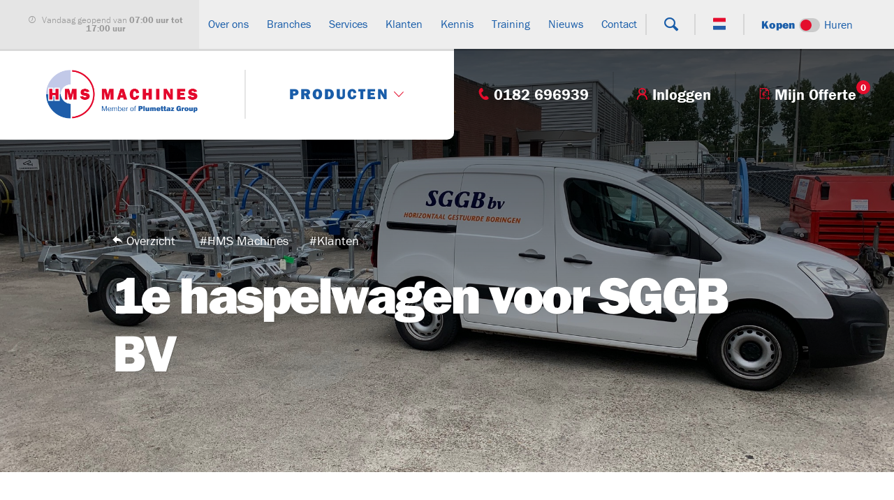

--- FILE ---
content_type: text/html; charset=UTF-8
request_url: https://hms-machines.nl/posts/1e-haspelwagen-voor-sggb-bv-137.php
body_size: 13444
content:
	
<!doctype html>
<html lang="NL">
<head>
	

<!--** META BASICS **-->
<meta charset="utf-8" />
<meta name="author" content="RDG Design" />
<meta name="copyright" content="HMS Machines" />
<meta name="viewport" content="width=device-width, initial-scale=1.0, minimum-scale=1, user-scalable=no"> 
<meta name="robots" content="index, follow">

<!--** META NEWS MODULE **--><title>1e haspelwagen voor SGGB BV | HMS Machines</title>
<meta name="description" content="Kort geleden heeft SGGB BV hun eerste HMS-haspelwagen (Variant 130) gekocht. De firma is gespecialiseerd in sleufloze technieken voor de ondergrondse infrastructuur. Zij zochten dé beste haspelwagen.." />
<meta name="keywords" content="haspelwagen, sggb, aankoop, beste, hms machines" />
<!--** OPEN GRAPH PROPERTIES **--><meta property="og:image" content="/media/nieuws/1e-haspelwagen-sggb.jpg" />
<meta property="og:title" content="1e haspelwagen voor SGGB BV" />
<meta property="og:type" content="article" />
<meta property="og:url" content="https://hms-machines.nl1e-haspelwagen-voor-sggb-bv-137.php?lang=NL" />
<meta property="og:description" content="Kort geleden heeft SGGB BV hun eerste HMS-haspelwagen (Variant 130) gekocht. De firma is gespecialiseerd in sleufloze technieken voor de ondergrondse infrastructuur. Zij zochten dé beste haspelwagen.. | HMS Machines" />
<meta property="og:image:height" content="442" />
<meta property="og:site_name" content="HMS Machines" />

<!--** CANONICAL URL **--><link rel="canonical" href="https://hms-machines.nl/posts//1e-haspelwagen-voor-sggb-bv-137.php">
<link rel="apple-touch-icon" sizes="57x57" href="/favicons/hms/apple-icon-57x57.png">
<link rel="apple-touch-icon" sizes="60x60" href="/favicons/hms/apple-icon-60x60.png">
<link rel="apple-touch-icon" sizes="72x72" href="/favicons/hms/apple-icon-72x72.png">
<link rel="apple-touch-icon" sizes="76x76" href="/favicons/hms/apple-icon-76x76.png">
<link rel="apple-touch-icon" sizes="114x114" href="/favicons/hms/apple-icon-114x114.png">
<link rel="apple-touch-icon" sizes="120x120" href="/favicons/hms/apple-icon-120x120.png">
<link rel="apple-touch-icon" sizes="144x144" href="/favicons/hms/apple-icon-144x144.png">
<link rel="apple-touch-icon" sizes="152x152" href="/favicons/hms/apple-icon-152x152.png">
<link rel="apple-touch-icon" sizes="180x180" href="/favicons/hms/apple-icon-180x180.png">
<link rel="icon" type="image/png" sizes="192x192"  href="/favicons/hms/android-icon-192x192.png">
<link rel="icon" type="image/png" sizes="32x32" href="/favicons/hms/favicon-32x32.png">
<link rel="icon" type="image/png" sizes="96x96" href="/favicons/hms/favicon-96x96.png">
<link rel="icon" type="image/png" sizes="16x16" href="/favicons/hms/favicon-16x16.png">
<link rel="manifest" href="/favicons/hms/manifest.json">
<meta name="msapplication-TileColor" content="#ffffff">
<meta name="msapplication-TileImage" content="/favicons/hms/ms-icon-144x144.png">
<meta name="theme-color" content="#ffffff">
<link rel="shortcut icon" href="/favicons/hms/favicon.ico">	
	
<!--** STYLING **-->
<!--<link rel="stylesheet" type="text/css" href="/var/www/hms-machines.nl/web/style/css-minify/hmsinf-style-mini.css" /> -->
<link rel="stylesheet" type="text/css" href="https://hms-machines.nl/style/css/style.css" /> 
<link rel="stylesheet" href="https://use.typekit.net/lvg2eaq.css">
<script src="/style/js-minify/mini.js"></script> 

	
<!--<link rel="stylesheet" href="//code.jquery.com/ui/1.12.1/themes/base/jquery-ui.css">
<script src="https://code.jquery.com/ui/1.12.1/jquery-ui.js"></script>-->
		
<!--** LEP-HEADERS **--><link rel="stylesheet" type="text/css" href="https://hms-machines.nl/templates/HMSINF_2024_V01/frontend/lib_search/frontend.css" media="all" />
<link rel="stylesheet" type="text/css" href="https://hms-machines.nl/modules/hmsinf_news/css/frontend.css" media="all" />
<script src="https://hms-machines.nl/templates/HMSINF_2024_V01/frontend/lib_search/frontend.js"></script>
<script src="https://hms-machines.nl/modules/lib_jquery/jquery-ui/jquery-ui.min.js"></script>
    <!-- Google Analytics -->
    <script async src="https://www.googletagmanager.com/gtag/js?id=UA-50143837-1"></script>
    <script>
		window.dataLayer = window.dataLayer || [];
		function gtag(){dataLayer.push(arguments);}
		gtag('js', new Date());
		gtag('config', 'UA-50143837-1');
    </script>
    <!-- Google Tag Manager -->
	<script>
		(function(w,d,s,l,i){w[l]=w[l]||[];w[l].push({'gtm.start':
		new Date().getTime(),event:'gtm.js'});var f=d.getElementsByTagName(s)[0],
		j=d.createElement(s),dl=l!='dataLayer'?'&l='+l:'';j.async=true;j.src=
		'https://www.googletagmanager.com/gtm.js?id='+i+dl;f.parentNode.insertBefore(j,f);
		})(window,document,'script','dataLayer','GTM-W9WTBBR');
	</script>

	<style>
	
		:root{
		 --header-height: 2000px;
		}
			
	</style>
</head>


<body id="body" 
	  	  class="HMS"
>

	<!-- MOBILE MENU -->
	<nav class="mobile-menu">
		<div class="inner">
			
			<!-- PAGES -->
        	<div class="col col-1">
                <div class="primary">
                
<!-- show_menu2 -->
 <ul class="sub">
    <li class="
    homepage 
   
   "><a href="https://hms-machines.nl/nl/home.php" class="menu-1 menu-sibling menu-first" title="Home"><span>Home
    
    
    
    

    
    </span></a>    </li>
    <li class="
   
    assortiment 
   "><a href="https://hms-machines.nl/nl/producten.php" class="menu-1 menu-sibling" title="Producten"><span>Producten
    
    
    
    

    <span class="trigger icon-right"></span> 
    </span></a>    </li>
    <li class="
   
   
   "><a href="https://hms-machines.nl/nl/over-ons.php" class="menu-1 menu-expand menu-sibling" title="Over ons"><span>Over ons
    <span class="expander 
    
    icon-down
    "></span> 

    
    </span></a>
     <ul class="">
        <li class="
   
   
   "><a href="https://hms-machines.nl/nl/over-ons/historie.php" class="menu-2 menu-first" title="Historie"><span>Historie
    
    
    
    

    
    </span></a>        </li>
        <li class="
   
   
   "><a href="https://hms-machines.nl/nl/over-ons/personeel.php" class="menu-2" title="Personeel"><span>Personeel
    
    
    
    

    
    </span></a>        </li>
        <li class="
   
   
   "><a href="https://hms-machines.nl/nl/over-ons/certificaten.php" class="menu-2" title="Certificaten"><span>Certificaten
    
    
    
    

    
    </span></a>        </li>
        <li class="
   
   
   "><a href="https://hms-machines.nl/nl/over-ons/openingstijden.php" class="menu-2 menu-last" title="Openingstijden"><span>Openingstijden
    
    
    
    

    
    </span></a>        </li>
     </ul>
    </li>
    <li class="
   
   
   "><a href="https://hms-machines.nl/nl/branches.php" class="menu-1 menu-sibling" title="Branches"><span>Branches
    
    
    
    

    
    </span></a>    </li>
    <li class="
   
   
   "><a href="https://hms-machines.nl/nl/services.php" class="menu-1 menu-expand menu-sibling" title="Services"><span>Services
    <span class="expander 
    
    icon-down
    "></span> 

    
    </span></a>
     <ul class="">
        <li class="
   
   
   "><a href="https://hms-machines.nl/nl/services/leasen.php" class="menu-2 menu-first" title="Leasing"><span>Leasen bij HMS
    
    
    
    

    
    </span></a>        </li>
        <li class="
   
   
   "><a href="https://hms-machines.nl/nl/services/uw-machine-keuren.php" class="menu-2" title="Uw machine keuren"><span>Uw machine keuren
    
    
    
    

    
    </span></a>        </li>
        <li class="
   
   
   "><a href="https://hms-machines.nl/nl/services/onderhoud-en-reparatie.php" class="menu-2" title="Onderhoud en reparatie"><span>Onderhoud en reparatie
    
    
    
    

    
    </span></a>        </li>
        <li class="
   
   
   "><a href="https://hms-machines.nl/nl/services/projectadvies.php" class="menu-2 menu-last" title="Projectadvies"><span>Projectadvies
    
    
    
    

    
    </span></a>        </li>
     </ul>
    </li>
    <li class="
   
   
   "><a href="https://hms-machines.nl/nl/klanten.php" class="menu-1 menu-current" title="Klanten"><span>Klanten
    
    
    
    

    
    </span></a>    </li>
    <li class="
   
   
   "><a href="https://hms-machines.nl/nl/kennis.php" class="menu-1 menu-sibling" title="Kennis"><span>Kennis
    
    
    
    

    
    </span></a>    </li>
    <li class="
   
   
   "><a href="https://hms-machines.nl/nl/training.php" class="menu-1 menu-sibling" title="Training"><span>Training
    
    
    
    

    
    </span></a>    </li>
    <li class="
   
   
   "><a href="https://hms-machines.nl/nl/nieuws.php" class="menu-1 menu-sibling" title="Nieuws"><span>Nieuws
    
    
    
    

    
    </span></a>    </li>
    <li class="
   
   
   "><a href="https://hms-machines.nl/nl/contact.php" class="menu-1 menu-sibling menu-last" title="Contact"><span>Contact
    
    
    
    

    
    </span></a>    </li>
 </ul>


<script>
$(".mobile-menu .menu-expand .expander").click(function(e){

  e.preventDefault();

  if($(this).closest("li").hasClass("open")){
     $(this).closest("a").find(".expander").removeClass("icon-up");
     $(this).closest("a").find(".expander").addClass("icon-down");
     $(this).closest("li").removeClass("open");
  }else{
     $(this).closest("a").find(".expander").removeClass("icon-down");
     $(this).closest("a").find(".expander").addClass("icon-up");
     $(this).closest("li").addClass("open");
  }

});
</script>
                </div>
                <div class="secondary">
                	<ul><li class="only-tablet-desktop"><a href="tel:+31182696939"><span class="icon icon-phone"></span><span class="text">0182 696939</span></a></li><li class="hmsinf-quick-quote-container"><a href="https://hms-machines.nl/nl/mijn-offerte.php"><span class="icon icon-quotation"></span><span class="text">Mijn Offerte</span> <span class="counter">0</span></a></li><li><a href="https://hms-machines.nl/account/login.php"><span class="icon icon-account"></span><span class="text">Inloggen</span></a><ul class="only-desktop"><li><form name="login" action="https://hms-machines.nl/account/login.php?redirect=https://hms-machines.nl/index.php" method="post" class="login_table"><h2>Inloggen</h2>Gebruikersnaam:<input type="text" name="username" />Wachtwoord:<input type="password" name="password" /><div class="login-buttons"><input type="submit" name="submit" value="Inloggen" class="login-btn" /></div><a class="action-link" href="https://hms-machines.nl/account/forgot.php">Gegevens vergeten?</a><a class="action-link" href="https://hms-machines.nl/account/signup.php">Registreren</a></form></li></ul></li></ul>           		</div>
				               	<div class="language-menu">
                	<ul>	<li class="language-NL current"><a href="#"><span><img src="https://hms-machines.nl/style/img/NL.png" /></span></a>		<ul>			<li class="language-NL active"><a href="https://hms-machines.nl/nl/klanten.php?language=NL"><span class="flag"><img src="https://hms-machines.nl/style/img/NL.png" /></span><span class="language-name">Nederlands</span></a></li>			<li class="language-EN"><a href="https://hms-machines.nl/en/clients.php?language=EN"><span class="flag"><img src="https://hms-machines.nl/style/img/EN.png" /></span><span class="language-name">English</span></a></li>			<li class="language-DE"><a href="https://hms-machines.nl/de/kunden.php?language=DE"><span class="flag"><img src="https://hms-machines.nl/style/img/DE.png" /></span><span class="language-name">Deutsch</span></a></li>		</ul>	</li></ul>           		</div>
				            </div>
			
			<!-- CATEGORIES -->
        	<div class="col col-2 product-nav">
            	<a href="#" class="return icon-back">Terug naar Pagina's</a>
				<br />
				<br />
				<ul><li id='6'>	<a href='https://hms-machines.nl/catalog/nl/haspelwagens.php' class='hmsinf-category'>		<span class='image' style='background-image: url(/media/producten/categorieen/haspelwagens.png);'>		</span>		<span class='name'>Haspelwagens		</span>	</a></li><li id='12'>	<a href='https://hms-machines.nl/catalog/nl/buizenwagens.php' class='hmsinf-category'>		<span class='image' style='background-image: url(/media/producten/buizenwagens/buizenwagen-RVL-2021-m.png);'>		</span>		<span class='name'>Buizenwagens		</span>	</a></li><li id='13'>	<a href='https://hms-machines.nl/catalog/nl/kabeltreklieren.php' class='hmsinf-category'>		<span class='image' style='background-image: url(/media/producten/kabeltreklieren/kabeltreklier-thaler-kesp4050-m.png);'>		</span>		<span class='name'>Kabeltreklieren		</span>	</a></li><li id='22'>	<a href='https://hms-machines.nl/catalog/nl/kabeltransporteurs.php' class='hmsinf-category'>		<span class='image' style='background-image: url(/media/producten/kabeltransporteurs/kabeltransporteur-plumettaz-cable-feeder-s.png);'>		</span>		<span class='name'>Kabeltransporteurs		</span>	</a></li><li id='24'>	<a href='https://hms-machines.nl/catalog/nl/glasvezel-inblaasmachines.php' class='hmsinf-category'>		<span class='image' style='background-image: url(/media/producten/categorieen/inblaasmachines.png);'>		</span>		<span class='name'>Glasvezel inblaasmachines		</span>	</a></li><li id='80'>	<a href='https://hms-machines.nl/catalog/nl/glijmiddel.php' class='hmsinf-category'>		<span class='image' style='background-image: url(/media/producten/glijmiddel/cable-pulling-silicone-s.png);'>		</span>		<span class='name'>Glijmiddel		</span>	</a></li><li id='11'>	<a href='https://hms-machines.nl/catalog/nl/haspelbokken.php' class='hmsinf-category'>		<span class='image' style='background-image: url(/media/producten/categorieen/haspelbokken.png);'>		</span>		<span class='name'>Haspelbokken		</span>	</a></li><li id='27'>	<a href='https://hms-machines.nl/catalog/nl/grondraketten.php' class='hmsinf-category'>		<span class='image' style='background-image: url(/media/producten/categorieen/raketten.png);'>		</span>		<span class='name'>Grondraketten		</span>	</a></li><li id='36'>	<a href='https://hms-machines.nl/catalog/nl/compressoren.php' class='hmsinf-category'>		<span class='image' style='background-image: url(/media/producten/compressoren/Compressor-kaeser-M27-2-m.png);'>		</span>		<span class='name'>Compressoren		</span>	</a></li><li id='14'>	<a href='https://hms-machines.nl/catalog/nl/kabelrollen-en-meer.php' class='hmsinf-category'>		<span class='image' style='background-image: url(/media/producten/categorieen/kabelrollen.png);'>		</span>		<span class='name'>Kabelrollen en meer		</span>	</a></li><li id='51'>	<a href='https://hms-machines.nl/catalog/nl/watucab.php' class='hmsinf-category'>		<span class='image' style='background-image: url(/media/producten/watucab/watucab-s.png);'>		</span>		<span class='name'>Watucab		</span>	</a></li><li id='20'>	<a href='https://hms-machines.nl/catalog/nl/kabelknipscharen.php' class='hmsinf-category'>		<span class='image' style='background-image: url(/media/producten/categorieen/kabelknipscharen.png);'>		</span>		<span class='name'>Kabelknipscharen		</span>	</a></li><li id='16'>	<a href='https://hms-machines.nl/catalog/nl/shuttles-kalibratie--en-testapparatuur.php' class='hmsinf-category'>		<span class='image' style='background-image: url(/media/producten/kabelzoekers/kabelzoeker-cat4-m.png);'>		</span>		<span class='name'>Shuttles, kalibratie- en testapparatuur		</span>	</a></li><li id='15'>	<a href='https://hms-machines.nl/catalog/nl/doorvoerstaven.php' class='hmsinf-category'>		<span class='image' style='background-image: url(/media/producten/doorvoerstaven/doorvoerstaven-m.png);'>		</span>		<span class='name'>Doorvoerstaven		</span>	</a></li><li id='76'>	<a href='https://hms-machines.nl/catalog/nl/digital-services.php' class='hmsinf-category'>		<span class='image' style='background-image: url(/media/producten/software/digital-service-jetplanner.png);'>		</span>		<span class='name'>Digital Services		</span>	</a></li></ul>           </div>
			
  			<!-- PRODUCTS -->
      		<div class="col col-3 product-nav load_products">
            	<a href="#" class="return icon-back">Terug naar Categorieën</a>
				<br />
				<br />
				<div id="load_products_mobile">

					<ul>
						<li><a href="#" class="bagela-product">Ajax -> Load Products</a></li>
					</ul>				
				</div>
  				
           </div>
			
			
   		</div>
	</nav>

	<!-- MASTER WRAPPER -->
    <div id="wrapper" class="wrapper">
    
    	<!-- HELPERS -->
        <div class="overlay"></div>
        <div class="suboverlay"></div>

		
		
    	<!-- HEADER -->
		<header id="hms_inf__header">
			
			<!-- HEADER TOP -->
			<div class="header_top">
				<div class="inner">
					
					<!-- OPENINGSTIJDEN -->
					<div class="hms_inf__header_note">
						<p><span class="icon-clock"></span>
							Vandaag geopend van <strong>07:00 uur tot 17:00 uur</strong>						</p>
					</div>
					
					<!-- PRIMARY MENU -->
					<nav class="hms_inf__header_menu">
                	
<!-- show_menu2 -->
 <ul class="sub">
    <li class="menu-1 menu-sibling menu-first
    homepage 
   
   "><a href="https://hms-machines.nl/nl/home.php" class="menu-1 menu-sibling menu-first" title="Home"><span>Home
    
    
    </span></a>    </li>
    <li class="menu-1 menu-sibling
   
    assortiment 
   "><a href="https://hms-machines.nl/nl/producten.php" class="menu-1 menu-sibling" title="Producten"><span>Producten
    
    <span class="icon icon-down"></span> 
    </span></a>    </li>
    <li class="menu-1 menu-expand menu-sibling
   
   
   "><a href="https://hms-machines.nl/nl/over-ons.php" class="menu-1 menu-expand menu-sibling" title="Over ons"><span>Over ons
    
    
    </span></a>
     <ul class="">
        <li class="menu-2 menu-first
   
   
   "><a href="https://hms-machines.nl/nl/over-ons/historie.php" class="menu-2 menu-first" title="Historie"><span>Historie
    
    
    </span></a>        </li>
        <li class="menu-2
   
   
   "><a href="https://hms-machines.nl/nl/over-ons/personeel.php" class="menu-2" title="Personeel"><span>Personeel
    
    
    </span></a>        </li>
        <li class="menu-2
   
   
   "><a href="https://hms-machines.nl/nl/over-ons/certificaten.php" class="menu-2" title="Certificaten"><span>Certificaten
    
    
    </span></a>        </li>
        <li class="menu-2 menu-last
   
   
   "><a href="https://hms-machines.nl/nl/over-ons/openingstijden.php" class="menu-2 menu-last" title="Openingstijden"><span>Openingstijden
    
    
    </span></a>        </li>
     </ul>
    </li>
    <li class="menu-1 menu-sibling
   
   
   "><a href="https://hms-machines.nl/nl/branches.php" class="menu-1 menu-sibling" title="Branches"><span>Branches
    
    
    </span></a>    </li>
    <li class="menu-1 menu-expand menu-sibling
   
   
   "><a href="https://hms-machines.nl/nl/services.php" class="menu-1 menu-expand menu-sibling" title="Services"><span>Services
    
    
    </span></a>
     <ul class="">
        <li class="menu-2 menu-first
   
   
   "><a href="https://hms-machines.nl/nl/services/leasen.php" class="menu-2 menu-first" title="Leasing"><span>Leasen bij HMS
    
    
    </span></a>        </li>
        <li class="menu-2
   
   
   "><a href="https://hms-machines.nl/nl/services/uw-machine-keuren.php" class="menu-2" title="Uw machine keuren"><span>Uw machine keuren
    
    
    </span></a>        </li>
        <li class="menu-2
   
   
   "><a href="https://hms-machines.nl/nl/services/onderhoud-en-reparatie.php" class="menu-2" title="Onderhoud en reparatie"><span>Onderhoud en reparatie
    
    
    </span></a>        </li>
        <li class="menu-2 menu-last
   
   
   "><a href="https://hms-machines.nl/nl/services/projectadvies.php" class="menu-2 menu-last" title="Projectadvies"><span>Projectadvies
    
    
    </span></a>        </li>
     </ul>
    </li>
    <li class="menu-1 menu-current
   
   
   "><a href="https://hms-machines.nl/nl/klanten.php" class="menu-1 menu-current" title="Klanten"><span>Klanten
    
    
    </span></a>    </li>
    <li class="menu-1 menu-sibling
   
   
   "><a href="https://hms-machines.nl/nl/kennis.php" class="menu-1 menu-sibling" title="Kennis"><span>Kennis
    
    
    </span></a>    </li>
    <li class="menu-1 menu-sibling
   
   
   "><a href="https://hms-machines.nl/nl/training.php" class="menu-1 menu-sibling" title="Training"><span>Training
    
    
    </span></a>    </li>
    <li class="menu-1 menu-sibling
   
   
   "><a href="https://hms-machines.nl/nl/nieuws.php" class="menu-1 menu-sibling" title="Nieuws"><span>Nieuws
    
    
    </span></a>    </li>
    <li class="menu-1 menu-sibling menu-last
   
   
   "><a href="https://hms-machines.nl/nl/contact.php" class="menu-1 menu-sibling menu-last" title="Contact"><span>Contact
    
    
    </span></a>    </li>
 </ul>

					</nav>
					
					<!-- SEARCH FIELD -->
					<div class="search-field">
						 
<div class="search_box">
    <form name="search" action="https://hms-machines.nl/modules/lib_search/frontend_result.php" method="get">
        <input class="search_box_input" type="text" name="string" 
			value="Zoeken..." 
			onfocus="javascript:search_box_onfocus(this, 'Zoeken...');" onblur="javascript:search_box_onblur(this, 'Zoeken...');" />
		<input type="submit" class="c2a-btn red" name="submit" id="submit" value="Zoeken" />
    </form>
</div>
      
					</div>
					
					<!-- SEARCH ICON -->
					
					<div class="hms_inf__header_search">
						<a class="search  icon-search"></a>
					</div>
					
					<!-- LANGUAGE MENU -->
										<div class="hms_inf__header_languages">
						<ul>	<li class="language-NL current"><a href="#"><span><img src="https://hms-machines.nl/style/img/NL.png" /></span></a>		<ul>			<li class="language-NL active"><a href="https://hms-machines.nl/nl/klanten.php?language=NL"><span class="flag"><img src="https://hms-machines.nl/style/img/NL.png" /></span><span class="language-name">Nederlands</span></a></li>			<li class="language-EN"><a href="https://hms-machines.nl/en/clients.php?language=EN"><span class="flag"><img src="https://hms-machines.nl/style/img/EN.png" /></span><span class="language-name">English</span></a></li>			<li class="language-DE"><a href="https://hms-machines.nl/de/kunden.php?language=DE"><span class="flag"><img src="https://hms-machines.nl/style/img/DE.png" /></span><span class="language-name">Deutsch</span></a></li>		</ul>	</li></ul>					</div>
										
					<!-- BRAND SWITCH -->
					<div class="hms_inf__header_switch HMS">
						<div class="hms active">Kopen</div>
						<div class="switch">
							<div class="dot"></div>
						</div>
						<div class="inf">Huren</div>
					</div>

				</div>
			</div>
			<script>
				
				// HEADER TOP > SWITCH
				$('.hms_inf__header_switch').on( "click", function(e) {
					e.preventDefault();
					if($(this).hasClass("HMS")){
						$(this).addClass("ToINF");
						$(this).removeClass("ToHMS");
					}else{
						$(this).addClass("ToHMS");
						$(this).removeClass("ToINF");
					}
					$(".suboverlay").addClass("active");
					const toOtherSite = setTimeout(byebye, 1000);	// 300 switch time, 700 time to fadeout..				
				});
				function byebye(site){
					if($('.hms_inf__header_switch').hasClass("ToINF")){
						window.location.href = "https://infrarent.com";
					}else{
						$("#body").animate()
						window.location.href = "https://hms-machines.nl";
					}
				}
				
				// HEADER TOP > SEARCH
				$('.hms_inf__header_search a').on( "click", function(e) {
					e.preventDefault();
					if($('.search-field').hasClass("active")){
						$('.search-field').removeClass("active");
						$(this).removeClass("icon-close").addClass('icon-search');
					}else{
						$('.search-field').addClass("active");
						$(this).removeClass("icon-search").addClass('icon-close');
					}
				});
			</script>
			
			<!-- SEARCH OLD -->
						
			<!-- HEADER BOTTOM -->
			<nav class="header_bottom">
                <div class="inner">
					
					<!-- MENU BUTTON -->
                    <div class="header_left">
						<div class="menu-button color" id="menu-button">
							<a href="#" class="trigger">
								<span></span>
							</a>
						</div>
					</div>
					
					<!-- LOGO -->
                    <div class="logo hms">
						<a href="/nl/home.php"></a>
					</div>
					
					<!-- PRODUCTS & CATEGORY BUTTON -->
                    <div class="header_products_trigger assortiment">
												<a href="https://hms-machines.nl/nl/producten.php">
							<span>Producten								<span class="icon-down"></span>
							</span>
						</a>
					</div>
					
					<!-- FUNCTIONS -->
                    <div class="header_right">
						<ul><li class="only-tablet-desktop"><a href="tel:+31182696939"><span class="icon icon-phone"></span><span class="text">0182 696939</span></a></li><li><a href="https://hms-machines.nl/account/login.php"><span class="icon icon-account"></span><span class="text">Inloggen</span></a><ul class="only-desktop"><li><form name="login" action="https://hms-machines.nl/account/login.php?redirect=https://hms-machines.nl/index.php" method="post" class="login_table"><h2>Inloggen</h2>Gebruikersnaam:<input type="text" name="username" />Wachtwoord:<input type="password" name="password" /><div class="login-buttons"><input type="submit" name="submit" value="Inloggen" class="login-btn" /></div><a class="action-link" href="https://hms-machines.nl/account/forgot.php">Gegevens vergeten?</a><a class="action-link" href="https://hms-machines.nl/account/signup.php">Registreren</a></form></li></ul></li><li class="hmsinf-quick-quote-container"><a href="https://hms-machines.nl/nl/mijn-offerte.php"><span class="icon icon-quotation"></span><span class="text">Mijn Offerte</span> <span class="counter">0</span></a></li></ul>                    </div>
					
                </div>
				
				<div class="products-and-categories-navigation">
						
					<div class="col col-1 categories load_categories" id="load_categories">
						<div class="menu-title">
							<div class="text" id='0'><a href="https://hms-machines.nl/nl/producten.php" class="bagela-category">Alle categorieën</a></div>
						</div>

						<ul><li id='6'>	<a href='https://hms-machines.nl/catalog/nl/haspelwagens.php' class='hmsinf-category'>		<span class='image' style='background-image: url(/media/producten/categorieen/haspelwagens.png);'>		</span>		<span class='name'>Haspelwagens		</span>	</a></li><li id='12'>	<a href='https://hms-machines.nl/catalog/nl/buizenwagens.php' class='hmsinf-category'>		<span class='image' style='background-image: url(/media/producten/buizenwagens/buizenwagen-RVL-2021-m.png);'>		</span>		<span class='name'>Buizenwagens		</span>	</a></li><li id='13'>	<a href='https://hms-machines.nl/catalog/nl/kabeltreklieren.php' class='hmsinf-category'>		<span class='image' style='background-image: url(/media/producten/kabeltreklieren/kabeltreklier-thaler-kesp4050-m.png);'>		</span>		<span class='name'>Kabeltreklieren		</span>	</a></li><li id='22'>	<a href='https://hms-machines.nl/catalog/nl/kabeltransporteurs.php' class='hmsinf-category'>		<span class='image' style='background-image: url(/media/producten/kabeltransporteurs/kabeltransporteur-plumettaz-cable-feeder-s.png);'>		</span>		<span class='name'>Kabeltransporteurs		</span>	</a></li><li id='24'>	<a href='https://hms-machines.nl/catalog/nl/glasvezel-inblaasmachines.php' class='hmsinf-category'>		<span class='image' style='background-image: url(/media/producten/categorieen/inblaasmachines.png);'>		</span>		<span class='name'>Glasvezel inblaasmachines		</span>	</a></li><li id='80'>	<a href='https://hms-machines.nl/catalog/nl/glijmiddel.php' class='hmsinf-category'>		<span class='image' style='background-image: url(/media/producten/glijmiddel/cable-pulling-silicone-s.png);'>		</span>		<span class='name'>Glijmiddel		</span>	</a></li><li id='11'>	<a href='https://hms-machines.nl/catalog/nl/haspelbokken.php' class='hmsinf-category'>		<span class='image' style='background-image: url(/media/producten/categorieen/haspelbokken.png);'>		</span>		<span class='name'>Haspelbokken		</span>	</a></li><li id='27'>	<a href='https://hms-machines.nl/catalog/nl/grondraketten.php' class='hmsinf-category'>		<span class='image' style='background-image: url(/media/producten/categorieen/raketten.png);'>		</span>		<span class='name'>Grondraketten		</span>	</a></li><li id='36'>	<a href='https://hms-machines.nl/catalog/nl/compressoren.php' class='hmsinf-category'>		<span class='image' style='background-image: url(/media/producten/compressoren/Compressor-kaeser-M27-2-m.png);'>		</span>		<span class='name'>Compressoren		</span>	</a></li><li id='14'>	<a href='https://hms-machines.nl/catalog/nl/kabelrollen-en-meer.php' class='hmsinf-category'>		<span class='image' style='background-image: url(/media/producten/categorieen/kabelrollen.png);'>		</span>		<span class='name'>Kabelrollen en meer		</span>	</a></li><li id='51'>	<a href='https://hms-machines.nl/catalog/nl/watucab.php' class='hmsinf-category'>		<span class='image' style='background-image: url(/media/producten/watucab/watucab-s.png);'>		</span>		<span class='name'>Watucab		</span>	</a></li><li id='20'>	<a href='https://hms-machines.nl/catalog/nl/kabelknipscharen.php' class='hmsinf-category'>		<span class='image' style='background-image: url(/media/producten/categorieen/kabelknipscharen.png);'>		</span>		<span class='name'>Kabelknipscharen		</span>	</a></li><li id='16'>	<a href='https://hms-machines.nl/catalog/nl/shuttles-kalibratie--en-testapparatuur.php' class='hmsinf-category'>		<span class='image' style='background-image: url(/media/producten/kabelzoekers/kabelzoeker-cat4-m.png);'>		</span>		<span class='name'>Shuttles, kalibratie- en testapparatuur		</span>	</a></li><li id='15'>	<a href='https://hms-machines.nl/catalog/nl/doorvoerstaven.php' class='hmsinf-category'>		<span class='image' style='background-image: url(/media/producten/doorvoerstaven/doorvoerstaven-m.png);'>		</span>		<span class='name'>Doorvoerstaven		</span>	</a></li><li id='76'>	<a href='https://hms-machines.nl/catalog/nl/digital-services.php' class='hmsinf-category'>		<span class='image' style='background-image: url(/media/producten/software/digital-service-jetplanner.png);'>		</span>		<span class='name'>Digital Services		</span>	</a></li></ul>				   </div>

										<div class="col col-2 products load_products" id="load_products">
							<div class="menu-title"><br />
<b>Warning</b>:  Undefined array key "NL" in <b>/var/www/clients/client13/web56/web/templates/HMSINF_2024_V01/index.php</b> on line <b>510</b><br />
<br />
<b>Warning</b>:  Undefined array key "NL" in <b>/var/www/clients/client13/web56/web/templates/HMSINF_2024_V01/index.php</b> on line <b>510</b><br />
		<div class="text"><a href="https://hms-machines.nl"> <span class="count">(157)</span></a></div>	</div><div class="hmsinf-products menu"><ul class="hmsinf-products">	<li>		<a href="https://hms-machines.nl/product/nl/haspelwagen-variant-130.php" class="hmsinf-product">			<div class="hmsinf-product-image" style="background-image: url(https://hms-machines.nl/media/producten/haspelwagens/haspelwagen-v130-2.png);"></div>			<div class="hmsinf-product-sku">v130</div>		</a>	</li>	<li>		<a href="https://hms-machines.nl/product/nl/haspelwagen-variant-250.php" class="hmsinf-product">			<div class="hmsinf-product-image" style="background-image: url(https://hms-machines.nl/media/producten/haspelwagens/haspelwagen-v250.png);"></div>			<div class="hmsinf-product-sku">v250</div>		</a>	</li>	<li>		<a href="https://hms-machines.nl/product/nl/haspelwagen-variant-220.php" class="hmsinf-product">			<div class="hmsinf-product-image" style="background-image: url(https://hms-machines.nl/media/producten/haspelwagens/haspelwagen-v220.png);"></div>			<div class="hmsinf-product-sku">v220</div>		</a>	</li>	<li>		<a href="https://hms-machines.nl/product/nl/haspelwagen-variant-250b.php" class="hmsinf-product">			<div class="hmsinf-product-image" style="background-image: url(https://hms-machines.nl/media/producten/haspelwagens/haspelwagen-v250b.png);"></div>			<div class="hmsinf-product-sku">v250b</div>		</a>	</li>	<li>		<a href="https://hms-machines.nl/product/nl/haspelwagen-variant-250bhv.php" class="hmsinf-product">			<div class="hmsinf-product-image" style="background-image: url(https://hms-machines.nl/media/producten/haspelwagens/haspelwagen-v250bhv.png);"></div>			<div class="hmsinf-product-sku">v250bhv</div>		</a>	</li>	<li>		<a href="https://hms-machines.nl/product/nl/kabelknipschaar-tc085.php" class="hmsinf-product">			<div class="hmsinf-product-image" style="background-image: url(https://hms-machines.nl/media/producten/kabelknipscharen/hydraulische-kabelknipschaar-tc085.png);"></div>			<div class="hmsinf-product-sku">tc085</div>		</a>	</li>	<li>		<a href="https://hms-machines.nl/product/nl/schroefvijzels-1-ton.php" class="hmsinf-product">			<div class="hmsinf-product-image" style="background-image: url(https://hms-machines.nl/media/producten/haspelbokken/schroefvijzels-1ton.png);"></div>			<div class="hmsinf-product-sku">hb1ton</div>		</a>	</li>	<li>		<a href="https://hms-machines.nl/product/nl/haspelbokken-3-ton.php" class="hmsinf-product">			<div class="hmsinf-product-image" style="background-image: url(https://hms-machines.nl/media/producten/haspelbokken/haspelbokken-3ton.png);"></div>			<div class="hmsinf-product-sku">hb3ton</div>		</a>	</li>	<li>		<a href="https://hms-machines.nl/product/nl/haspelbokken-6-ton.php" class="hmsinf-product">			<div class="hmsinf-product-image" style="background-image: url(https://hms-machines.nl/media/producten/haspelbokken/haspelbokken-6ton.png);"></div>			<div class="hmsinf-product-sku">hb6ton</div>		</a>	</li>	<li>		<a href="https://hms-machines.nl/product/nl/haspelbokken-10-ton.php" class="hmsinf-product">			<div class="hmsinf-product-image" style="background-image: url(https://hms-machines.nl/media/producten/haspelbokken/haspelbokken-10ton.png);"></div>			<div class="hmsinf-product-sku">hb10ton</div>		</a>	</li>	<li>		<a href="https://hms-machines.nl/product/nl/haspelbokken-20-ton.php" class="hmsinf-product">			<div class="hmsinf-product-image" style="background-image: url(https://hms-machines.nl/media/producten/haspelbokken/haspelbokken-20ton.png);"></div>			<div class="hmsinf-product-sku">hb20ton</div>		</a>	</li>	<li>		<a href="https://hms-machines.nl/product/nl/elektrische-kabeltreklier-psw78.php" class="hmsinf-product">			<div class="hmsinf-product-image" style="background-image: url(https://hms-machines.nl/media/producten/kabeltreklieren/kabeltreklier-psw7-8.png);"></div>			<div class="hmsinf-product-sku">psw7-8</div>		</a>	</li>	<li>		<a href="https://hms-machines.nl/product/nl/enkelvoudige-kabelvlieter-wsk20-1.php" class="hmsinf-product">			<div class="hmsinf-product-image" style="background-image: url(https://hms-machines.nl/media/producten/vlieters/vlieter-wsk301.png);"></div>			<div class="hmsinf-product-sku">wsk20-1</div>		</a>	</li>	<li>		<a href="https://hms-machines.nl/product/nl/enkelvoudige-kabelvlieter-wsk25-1.php" class="hmsinf-product">			<div class="hmsinf-product-image" style="background-image: url(https://hms-machines.nl/media/producten/vlieters/vlieter-wsk301.png);"></div>			<div class="hmsinf-product-sku">wsk25-1</div>		</a>	</li>	<li>		<a href="https://hms-machines.nl/product/nl/enkelvoudige-kabelvlieter-wsk30-1.php" class="hmsinf-product">			<div class="hmsinf-product-image" style="background-image: url(https://hms-machines.nl/media/producten/vlieters/vlieter-wsk301.png);"></div>			<div class="hmsinf-product-sku">wsk30-1</div>		</a>	</li>	<li>		<a href="https://hms-machines.nl/product/nl/enkelvoudige-kabelvlieter-wsk40-1.php" class="hmsinf-product">			<div class="hmsinf-product-image" style="background-image: url(https://hms-machines.nl/media/producten/vlieters/vlieter-wsk301.png);"></div>			<div class="hmsinf-product-sku">wsk40-1</div>		</a>	</li>	<li>		<a href="https://hms-machines.nl/product/nl/enkelvoudige-kabelvlieter-wsk50-1.php" class="hmsinf-product">			<div class="hmsinf-product-image" style="background-image: url(https://hms-machines.nl/media/producten/vlieters/vlieter-wsk301.png);"></div>			<div class="hmsinf-product-sku">wsk50-1</div>		</a>	</li>	<li>		<a href="https://hms-machines.nl/product/nl/enkelvoudige-kabelvlieter-wsk60-1.php" class="hmsinf-product">			<div class="hmsinf-product-image" style="background-image: url(https://hms-machines.nl/media/producten/vlieters/vlieter-wsk301.png);"></div>			<div class="hmsinf-product-sku">wsk60-1</div>		</a>	</li>	<li>		<a href="https://hms-machines.nl/product/nl/enkelvoudige-kabelvlieter-wsk70-1.php" class="hmsinf-product">			<div class="hmsinf-product-image" style="background-image: url(https://hms-machines.nl/media/producten/vlieters/vlieter-wsk301.png);"></div>			<div class="hmsinf-product-sku">wsk70-1</div>		</a>	</li>	<li>		<a href="https://hms-machines.nl/product/nl/enkelvoudige-kabelvlieter-wsk90-1.php" class="hmsinf-product">			<div class="hmsinf-product-image" style="background-image: url(https://hms-machines.nl/media/producten/vlieters/vlieter-wsk301.png);"></div>			<div class="hmsinf-product-sku">wsk90-1</div>		</a>	</li>	<li>		<a href="https://hms-machines.nl/product/nl/enkelvoudige-kabelvlieter-wsk110-1.php" class="hmsinf-product">			<div class="hmsinf-product-image" style="background-image: url(https://hms-machines.nl/media/producten/vlieters/vlieter-wsk301.png);"></div>			<div class="hmsinf-product-sku">wsk110-1</div>		</a>	</li>	<li>		<a href="https://hms-machines.nl/product/nl/drievoudige-kabelvlieter-wsk4031.php" class="hmsinf-product">			<div class="hmsinf-product-image" style="background-image: url(https://hms-machines.nl/media/producten/vlieters/vlieter-wsk3031.png);"></div>			<div class="hmsinf-product-sku">wsk40-3-1</div>		</a>	</li>	<li>		<a href="https://hms-machines.nl/product/nl/drievoudige-kabelvlieter-wsk5031.php" class="hmsinf-product">			<div class="hmsinf-product-image" style="background-image: url(https://hms-machines.nl/media/producten/vlieters/vlieter-wsk3031.png);"></div>			<div class="hmsinf-product-sku">wsk50-3-1</div>		</a>	</li>	<li>		<a href="https://hms-machines.nl/product/nl/drievoudige-kabelvlieter-wsk6031.php" class="hmsinf-product">			<div class="hmsinf-product-image" style="background-image: url(https://hms-machines.nl/media/producten/vlieters/vlieter-wsk3031.png);"></div>			<div class="hmsinf-product-sku">wsk60/3/1</div>		</a>	</li>	<li>		<a href="https://hms-machines.nl/product/nl/open-kabelvlieter-wsk20-1.php" class="hmsinf-product">			<div class="hmsinf-product-image" style="background-image: url(https://hms-machines.nl/media/producten/vlieters/vlieter-kserie.png);"></div>			<div class="hmsinf-product-sku">wsk-open</div>		</a>	</li>	<li>		<a href="https://hms-machines.nl/product/nl/compressor-kaeser-m17-a.php" class="hmsinf-product">			<div class="hmsinf-product-image" style="background-image: url(https://hms-machines.nl/media/producten/compressoren/compressor-kaeser-m17-geel.png);"></div>			<div class="hmsinf-product-sku">k-m17a</div>		</a>	</li>	<li>		<a href="https://hms-machines.nl/product/nl/compressor-kaeser-i.comp-3.php" class="hmsinf-product">			<div class="hmsinf-product-image" style="background-image: url(https://hms-machines.nl/media/producten/compressoren/compressor-kaeser-comp3.png);"></div>			<div class="hmsinf-product-sku">k-icomp3</div>		</a>	</li>	<li>		<a href="https://hms-machines.nl/product/nl/compressor-hms-hydrovane.php" class="hmsinf-product">			<div class="hmsinf-product-image" style="background-image: url(https://hms-machines.nl/media/producten/compressoren/compressor-hms-hydrovane.png);"></div>			<div class="hmsinf-product-sku">hms-hv</div>		</a>	</li>	<li>		<a href="https://hms-machines.nl/product/nl/kabelrol-kr110k-kunststof-diabolorol.php" class="hmsinf-product">			<div class="hmsinf-product-image" style="background-image: url(https://hms-machines.nl/media/producten/kabelrollen/kabelrol-kr1101k.png);"></div>			<div class="hmsinf-product-sku">kr1101k</div>		</a>	</li>	<li>		<a href="https://hms-machines.nl/product/nl/kabelrol-kr1102k-brede-kunststof-diabolorol.php" class="hmsinf-product">			<div class="hmsinf-product-image" style="background-image: url(https://hms-machines.nl/media/producten/kabelrollen/kabelrol-kr1102k-breed.png);"></div>			<div class="hmsinf-product-sku">kr1102k</div>		</a>	</li>	<li>		<a href="https://hms-machines.nl/product/nl/kabelrol-havkr15g-staal-recht.php" class="hmsinf-product">			<div class="hmsinf-product-image" style="background-image: url(https://hms-machines.nl/media/producten/kabelrollen/kabelrol-havkr15g-staal.png);"></div>			<div class="hmsinf-product-sku">havkr15g</div>		</a>	</li>	<li>		<a href="https://hms-machines.nl/product/nl/kabelrol-jz-kvr171p-volledig-kunststof.php" class="hmsinf-product">			<div class="hmsinf-product-image" style="background-image: url(https://hms-machines.nl/media/producten/kabelrollen/kabelrol-jz-kvr171p.png);"></div>			<div class="hmsinf-product-sku">jz-kvr171p</div>		</a>	</li>	<li>		<a href="https://hms-machines.nl/product/nl/hoekrollen-vierdelig-300x200.php" class="hmsinf-product">			<div class="hmsinf-product-image" style="background-image: url(https://hms-machines.nl/media/producten/kabelrollen/hoekrolsegmenten-havhrs4d300x200.png);"></div>			<div class="hmsinf-product-sku">havhrs4d-300x200</div>		</a>	</li>	<li>		<a href="https://hms-machines.nl/product/nl/hoekrollen-vierdelig-300x250.php" class="hmsinf-product">			<div class="hmsinf-product-image" style="background-image: url(https://hms-machines.nl/media/producten/kabelrollen/hoekrolsegmenten-havhrs4d300x250.png);"></div>			<div class="hmsinf-product-sku">havhrs4d-300x250</div>		</a>	</li>	<li>		<a href="https://hms-machines.nl/product/nl/swivel-3000.php" class="hmsinf-product">			<div class="hmsinf-product-image" style="background-image: url(https://hms-machines.nl/media/producten/swivels/swivel-3000kg.png);"></div>			<div class="hmsinf-product-sku">swivel-3000</div>		</a>	</li>	<li>		<a href="https://hms-machines.nl/product/nl/swivel-5000.php" class="hmsinf-product">			<div class="hmsinf-product-image" style="background-image: url(https://hms-machines.nl/media/producten/swivels/swivel-5000kg.png);"></div>			<div class="hmsinf-product-sku">swivel-5000</div>		</a>	</li>	<li>		<a href="https://hms-machines.nl/product/nl/swivel-10000kg.php" class="hmsinf-product">			<div class="hmsinf-product-image" style="background-image: url(https://hms-machines.nl/media/producten/swivels/swivel-5000kg.png);"></div>			<div class="hmsinf-product-sku">swivel-10000</div>		</a>	</li>	<li>		<a href="https://hms-machines.nl/product/nl/ultimaz-p2p-e25.php" class="hmsinf-product">			<div class="hmsinf-product-image" style="background-image: url(https://hms-machines.nl/media/producten/inblaasapparatuur/glasvezel-inblaasmachine-ultimaz-e25.png);"></div>			<div class="hmsinf-product-sku">ultimaz</div>		</a>	</li>	<li>		<a href="https://hms-machines.nl/product/nl/microjet-em25.php" class="hmsinf-product">			<div class="hmsinf-product-image" style="background-image: url(https://hms-machines.nl/media/producten/inblaasapparatuur/glasvezel-inblaasmachine-microjet-em25.png);"></div>			<div class="hmsinf-product-sku">microjet-em25</div>		</a>	</li>	<li>		<a href="https://hms-machines.nl/product/nl/microjet-pr196.php" class="hmsinf-product">			<div class="hmsinf-product-image" style="background-image: url(https://hms-machines.nl/media/producten/inblaasapparatuur/glasvezel-inblaasmachine-microjet-pr196.png);"></div>			<div class="hmsinf-product-sku">microjet-pr196</div>		</a>	</li>	<li>		<a href="https://hms-machines.nl/product/nl/optijet.php" class="hmsinf-product">			<div class="hmsinf-product-image" style="background-image: url(https://hms-machines.nl/media/producten/inblaasapparatuur/glasvezel-inblaasmachine-optijet.png);"></div>			<div class="hmsinf-product-sku">optijet</div>		</a>	</li>	<li>		<a href="https://hms-machines.nl/product/nl/microjet-prm196.php" class="hmsinf-product">			<div class="hmsinf-product-image" style="background-image: url(https://hms-machines.nl/media/producten/inblaasapparatuur/glasvezel-inblaasmachine-microjet-prm196.png);"></div>			<div class="hmsinf-product-sku">microjet-prm196</div>		</a>	</li>	<li>		<a href="https://hms-machines.nl/product/nl/minijet-p02.php" class="hmsinf-product">			<div class="hmsinf-product-image" style="background-image: url(https://hms-machines.nl/media/producten/inblaasapparatuur/glasvezel-inblaasmachine-minijet.png);"></div>			<div class="hmsinf-product-sku">minijet-p02</div>		</a>	</li>	<li>		<a href="https://hms-machines.nl/product/nl/minijet-h02.php" class="hmsinf-product">			<div class="hmsinf-product-image" style="background-image: url(https://hms-machines.nl/media/producten/inblaasapparatuur/glasvezel-inblaasmachine-minijet-h02.png);"></div>			<div class="hmsinf-product-sku">minijet-h02</div>		</a>	</li>	<li>		<a href="https://hms-machines.nl/product/nl/superjet-h01.php" class="hmsinf-product">			<div class="hmsinf-product-image" style="background-image: url(https://hms-machines.nl/media/producten/inblaasapparatuur/glasvezel-inblaasmachine-superjet.png);"></div>			<div class="hmsinf-product-sku">superjet-h01</div>		</a>	</li>	<li>		<a href="https://hms-machines.nl/product/nl/kabelknipschaar-tc120.php" class="hmsinf-product">			<div class="hmsinf-product-image" style="background-image: url(https://hms-machines.nl/media/producten/kabelknipscharen/hydraulische-kabelknipschaar-tc120.png);"></div>			<div class="hmsinf-product-sku">tc120</div>		</a>	</li>	<li>		<a href="https://hms-machines.nl/product/nl/elektrische-pomp-dsp120.php" class="hmsinf-product">			<div class="hmsinf-product-image" style="background-image: url(https://hms-machines.nl/media/producten/kabelknipscharen/elektrische-pomp-dsp120.png);"></div>			<div class="hmsinf-product-sku">tc-pomp-e</div>		</a>	</li>	<li>		<a href="https://hms-machines.nl/product/nl/voetpomp.php" class="hmsinf-product">			<div class="hmsinf-product-image" style="background-image: url(https://hms-machines.nl/media/producten/kabelknipscharen/voetpomp.png);"></div>			<div class="hmsinf-product-sku">tc-pomp-v</div>		</a>	</li>	<li>		<a href="https://hms-machines.nl/product/nl/geisoleerde-hydraulische-slang-5m.php" class="hmsinf-product">			<div class="hmsinf-product-image" style="background-image: url(https://hms-machines.nl/media/producten/kabelknipscharen/geisoleerde-luchtslang-5m.png);"></div>			<div class="hmsinf-product-sku">slang-hydr.iso</div>		</a>	</li>	<li>		<a href="https://hms-machines.nl/product/nl/kabelzoeker-radiodetection-cat4-genny4.php" class="hmsinf-product">			<div class="hmsinf-product-image" style="background-image: url(https://hms-machines.nl/media/producten/kabelzoekers/kabelzoeker-cat4.png);"></div>			<div class="hmsinf-product-sku">cat4-genny4</div>		</a>	</li>	<li>		<a href="https://hms-machines.nl/product/nl/superjet-p01.php" class="hmsinf-product">			<div class="hmsinf-product-image" style="background-image: url(https://hms-machines.nl/media/producten/inblaasapparatuur/glasvezel-inblaasmachine-superjet.png);"></div>			<div class="hmsinf-product-sku">superjet-p01</div>		</a>	</li>	<li>		<a href="https://hms-machines.nl/product/nl/superjet-md.php" class="hmsinf-product">			<div class="hmsinf-product-image" style="background-image: url(https://hms-machines.nl/media/producten/inblaasapparatuur/glasvezel-inblaasmachine-superjet-md.png);"></div>			<div class="hmsinf-product-sku">superjet-md</div>		</a>	</li>	<li>		<a href="https://hms-machines.nl/product/nl/cablejet.php" class="hmsinf-product">			<div class="hmsinf-product-image" style="background-image: url(https://hms-machines.nl/media/producten/inblaasapparatuur/glasvezel-inblaasmachine-cablejet.png);"></div>			<div class="hmsinf-product-sku">cablejet</div>		</a>	</li>	<li>		<a href="https://hms-machines.nl/product/nl/multiductframe-4x1200.php" class="hmsinf-product">			<div class="hmsinf-product-image" style="background-image: url(https://hms-machines.nl/media/producten/multiductframe/multiductframe4.png);"></div>			<div class="hmsinf-product-sku">mdf-4</div>		</a>	</li>	<li>		<a href="https://hms-machines.nl/product/nl/multiductframe-8x1200.php" class="hmsinf-product">			<div class="hmsinf-product-image" style="background-image: url(https://hms-machines.nl/media/producten/multiductframe/multiductframe8x1200.png);"></div>			<div class="hmsinf-product-sku">mdf-8</div>		</a>	</li>	<li>		<a href="https://hms-machines.nl/product/nl/hydraulische-powerpack-lp9.php" class="hmsinf-product">			<div class="hmsinf-product-image" style="background-image: url(https://hms-machines.nl/media/producten/hydraulische-apparatuur/powerpack-lp9.png);"></div>			<div class="hmsinf-product-sku">lp9</div>		</a>	</li>	<li>		<a href="https://hms-machines.nl/product/nl/luchtslang-15-m.php" class="hmsinf-product">			<div class="hmsinf-product-image" style="background-image: url(https://hms-machines.nl/media/producten/inblaasapparatuur/luchtslang.png);"></div>			<div class="hmsinf-product-sku">slang-lucht</div>		</a>	</li>	<li>		<a href="https://hms-machines.nl/product/nl/twinslang.php" class="hmsinf-product">			<div class="hmsinf-product-image" style="background-image: url(https://hms-machines.nl/media/producten/inblaasapparatuur/twinslang.png);"></div>			<div class="hmsinf-product-sku">slang-twin</div>		</a>	</li>	<li>		<a href="https://hms-machines.nl/product/nl/verbindingskoppeling-rd55.php" class="hmsinf-product">			<div class="hmsinf-product-image" style="background-image: url(https://hms-machines.nl/media/producten/inblaasapparatuur/verbindingskoppeling-rd.png);"></div>			<div class="hmsinf-product-sku">koppeling-rd55</div>		</a>	</li>	<li>		<a href="https://hms-machines.nl/product/nl/y-stuk.php" class="hmsinf-product">			<div class="hmsinf-product-image" style="background-image: url(https://hms-machines.nl/media/producten/inblaasapparatuur/glasvezel-inblaasapparaat-ystuk.png);"></div>			<div class="hmsinf-product-sku">y-stuk</div>		</a>	</li>	<li>		<a href="https://hms-machines.nl/product/nl/micro-jetting-lube.php" class="hmsinf-product">			<div class="hmsinf-product-image" style="background-image: url(https://hms-machines.nl/media/producten/glijmiddel/microjetting-lube2.png);"></div>			<div class="hmsinf-product-sku">lube-mjl240p</div>		</a>	</li>	<li>		<a href="https://hms-machines.nl/product/nl/cable-jetting-lube.php" class="hmsinf-product">			<div class="hmsinf-product-image" style="background-image: url(https://hms-machines.nl/media/producten/glijmiddel/cablejetting-lube2.png);"></div>			<div class="hmsinf-product-sku">lube-cjl1032</div>		</a>	</li>	<li>		<a href="https://hms-machines.nl/product/nl/fiberlube-1000.php" class="hmsinf-product">			<div class="hmsinf-product-image" style="background-image: url(https://hms-machines.nl/media/producten/glijmiddel/fiberjetting-lube.png);"></div>			<div class="hmsinf-product-sku">lube-fl-95h</div>		</a>	</li>	<li>		<a href="https://hms-machines.nl/product/nl/fiberlube-1000-(378-l).php" class="hmsinf-product">			<div class="hmsinf-product-image" style="background-image: url(https://hms-machines.nl/media/producten/glijmiddel/fiberjetting-lube-gallon.png);"></div>			<div class="hmsinf-product-sku">lube-fl-378h</div>		</a>	</li>	<li>		<a href="https://hms-machines.nl/product/nl/cable-pulling-lubricant-j.php" class="hmsinf-product">			<div class="hmsinf-product-image" style="background-image: url(https://hms-machines.nl/media/producten/glijmiddel/cable-pulling-lubricant.png);"></div>			<div class="hmsinf-product-sku">lube-j-640</div>		</a>	</li>	<li>		<a href="https://hms-machines.nl/product/nl/cable-pulling-silicone-nn.php" class="hmsinf-product">			<div class="hmsinf-product-image" style="background-image: url(https://hms-machines.nl/media/producten/glijmiddel/cable-pulling-silicone.png);"></div>			<div class="hmsinf-product-sku">lube-nn-640</div>		</a>	</li>	<li>		<a href="https://hms-machines.nl/product/nl/lubricator-l4.php" class="hmsinf-product">			<div class="hmsinf-product-image" style="background-image: url(https://hms-machines.nl/media/producten/inblaasapparatuur/lubricator-l4.png);"></div>			<div class="hmsinf-product-sku">l4</div>		</a>	</li>	<li>		<a href="https://hms-machines.nl/product/nl/lubricator-l9.php" class="hmsinf-product">			<div class="hmsinf-product-image" style="background-image: url(https://hms-machines.nl/media/producten/inblaasapparatuur/lubricator-l9.png);"></div>			<div class="hmsinf-product-sku">l9</div>		</a>	</li>	<li>		<a href="https://hms-machines.nl/product/nl/figaro.php" class="hmsinf-product">			<div class="hmsinf-product-image" style="background-image: url(https://hms-machines.nl/media/producten/inblaasapparatuur/figaro2.png);"></div>			<div class="hmsinf-product-sku">figaro</div>		</a>	</li>	<li>		<a href="https://hms-machines.nl/product/nl/figarino.php" class="hmsinf-product">			<div class="hmsinf-product-image" style="background-image: url(https://hms-machines.nl/media/producten/inblaasapparatuur/figarino.png);"></div>			<div class="hmsinf-product-sku">figarino</div>		</a>	</li>	<li>		<a href="https://hms-machines.nl/product/nl/figaro-polyester.php" class="hmsinf-product">			<div class="hmsinf-product-image" style="background-image: url(https://hms-machines.nl/media/producten/inblaasapparatuur/figaro-polyester.png);"></div>			<div class="hmsinf-product-sku">figaro-p</div>		</a>	</li>	<li>		<a href="https://hms-machines.nl/product/nl/intellijet.php" class="hmsinf-product">			<div class="hmsinf-product-image" style="background-image: url(https://hms-machines.nl/media/producten/inblaasapparatuur/glasvezel-inblaasapparaat-intellijet.png);"></div>			<div class="hmsinf-product-sku">intellijet</div>		</a>	</li>	<li>		<a href="https://hms-machines.nl/product/nl/minigraver-kubota-kx016.php" class="hmsinf-product">			<div class="hmsinf-product-image" style="background-image: url(https://hms-machines.nl/media/producten/minigravers/minigraver-kubota-kx016.png);"></div>			<div class="hmsinf-product-sku">kx016-4</div>		</a>	</li>	<li>		<a href="https://hms-machines.nl/product/nl/minigraver-kubota-kx019-4.php" class="hmsinf-product">			<div class="hmsinf-product-image" style="background-image: url(https://hms-machines.nl/media/producten/minigravers/minigraver-kubota-kx019.png);"></div>			<div class="hmsinf-product-sku">kx019-4</div>		</a>	</li>	<li>		<a href="https://hms-machines.nl/product/nl/ifor-williams-gx84-aanhanger-tbv-kx016.php" class="hmsinf-product">			<div class="hmsinf-product-image" style="background-image: url(https://hms-machines.nl/media/producten/minigravers/minigraver-aanhanger-iofr-williams-gx84.png);"></div>			<div class="hmsinf-product-sku">gx84</div>		</a>	</li>	<li>		<a href="https://hms-machines.nl/product/nl/ifor-williams-gx105-aanhanger-tbv-kx019.php" class="hmsinf-product">			<div class="hmsinf-product-image" style="background-image: url(https://hms-machines.nl/media/producten/minigravers/minigraver-aanhanger-iofr-williams-gx84.png);"></div>			<div class="hmsinf-product-sku">gx105</div>		</a>	</li>	<li>		<a href="https://hms-machines.nl/product/nl/graafbakken.php" class="hmsinf-product">			<div class="hmsinf-product-image" style="background-image: url(https://hms-machines.nl/media/producten/minigravers/minigraver-graafbakken.png);"></div>			<div class="hmsinf-product-sku">bakken</div>		</a>	</li>	<li>		<a href="https://hms-machines.nl/product/nl/membraampomp-wacker-neuson-pd3.php" class="hmsinf-product">			<div class="hmsinf-product-image" style="background-image: url(https://hms-machines.nl/media/producten/vuilwaterpompen/vuilwaterpomp-wacker-neuson.png);"></div>			<div class="hmsinf-product-sku">wacker-pd3</div>		</a>	</li>	<li>		<a href="https://hms-machines.nl/product/nl/veelzijdige-sloophamer-lh230e.php" class="hmsinf-product">			<div class="hmsinf-product-image" style="background-image: url(https://hms-machines.nl/media/producten/sloophamers/sloophamer-lh230e.png);"></div>			<div class="hmsinf-product-sku">lh-230e</div>		</a>	</li>	<li>		<a href="https://hms-machines.nl/product/nl/middelzware-sloophamer-tex-230-pe.php" class="hmsinf-product">			<div class="hmsinf-product-image" style="background-image: url(https://hms-machines.nl/media/producten/sloophamers/sloophamer-tex230pe.png);"></div>			<div class="hmsinf-product-sku">tex-230pe</div>		</a>	</li>	<li>		<a href="https://hms-machines.nl/product/nl/stamper-lt6004.php" class="hmsinf-product">			<div class="hmsinf-product-image" style="background-image: url(https://hms-machines.nl/media/producten/stampers-en-trilplaten/stamper-lt6004.png);"></div>			<div class="hmsinf-product-sku">lt6004</div>		</a>	</li>	<li>		<a href="https://hms-machines.nl/product/nl/stamper-lt6005.php" class="hmsinf-product">			<div class="hmsinf-product-image" style="background-image: url(https://hms-machines.nl/media/producten/stampers-en-trilplaten/stamper-lt6005.png);"></div>			<div class="hmsinf-product-sku">lt6005</div>		</a>	</li>	<li>		<a href="https://hms-machines.nl/product/nl/voorwaarts-lopende-trilplaat-lf100-honda.php" class="hmsinf-product">			<div class="hmsinf-product-image" style="background-image: url(https://hms-machines.nl/media/producten/stampers-en-trilplaten/trilplaat-lf100.png);"></div>			<div class="hmsinf-product-sku">lf100b</div>		</a>	</li>	<li>		<a href="https://hms-machines.nl/product/nl/voorwaarts-lopende-trilplaat-lf100-hatz.php" class="hmsinf-product">			<div class="hmsinf-product-image" style="background-image: url(https://hms-machines.nl/media/producten/stampers-en-trilplaten/trilplaat-lf100.png);"></div>			<div class="hmsinf-product-sku">lf100d</div>		</a>	</li>	<li>		<a href="https://hms-machines.nl/product/nl/voor-en-achterwaarts-lopende-trilplaat-lg160.php" class="hmsinf-product">			<div class="hmsinf-product-image" style="background-image: url(https://hms-machines.nl/media/producten/stampers-en-trilplaten/trilplaat-lg160.png);"></div>			<div class="hmsinf-product-sku">lg160</div>		</a>	</li>	<li>		<a href="https://hms-machines.nl/product/nl/voor-en-achterwaarts-lopende-trilplaat-lg200.php" class="hmsinf-product">			<div class="hmsinf-product-image" style="background-image: url(https://hms-machines.nl/media/producten/stampers-en-trilplaten/trilplaat-lg200.png);"></div>			<div class="hmsinf-product-sku">lg200</div>		</a>	</li>	<li>		<a href="https://hms-machines.nl/product/nl/bentoniet-cetco-hydraul-ez.php" class="hmsinf-product">			<div class="hmsinf-product-image" style="background-image: url(https://hms-machines.nl/media/producten/betonietinstallaties/bentoniet-cetco-hydraul-ez.png);"></div>			<div class="hmsinf-product-sku">hydraul-ez</div>		</a>	</li>	<li>		<a href="https://hms-machines.nl/product/nl/terra-grondraket-t-model.php" class="hmsinf-product">			<div class="hmsinf-product-image" style="background-image: url(https://hms-machines.nl/media/producten/grondraketten/grondraket-t-serie.png);"></div>			<div class="hmsinf-product-sku">raket-t</div>		</a>	</li>	<li>		<a href="https://hms-machines.nl/product/nl/terra-grondraket-tu-model.php" class="hmsinf-product">			<div class="hmsinf-product-image" style="background-image: url(https://hms-machines.nl/media/producten/grondraketten/grondraket-tu-serie.png);"></div>			<div class="hmsinf-product-sku">raket-tu</div>		</a>	</li>	<li>		<a href="https://hms-machines.nl/product/nl/terra-grondraket-kok.php" class="hmsinf-product">			<div class="hmsinf-product-image" style="background-image: url(https://hms-machines.nl/media/producten/grondraketten/grondraket-kok-ld.png);"></div>			<div class="hmsinf-product-sku">raket-kok</div>		</a>	</li>	<li>		<a href="https://hms-machines.nl/product/nl/trekkop-25-mm.php" class="hmsinf-product">			<div class="hmsinf-product-image" style="background-image: url(https://hms-machines.nl/media/producten/trekkoppen/trekkop-25mm.jpg);"></div>			<div class="hmsinf-product-sku">4-01025</div>		</a>	</li>	<li>		<a href="https://hms-machines.nl/product/nl/verkeersbord-j16-werk-in-uitvoering-(aluminium).php" class="hmsinf-product">			<div class="hmsinf-product-image" style="background-image: url(https://hms-machines.nl/media/producten/verkeersborden/verkeersbord-j16-wegwerkzaamheden.png);"></div>			<div class="hmsinf-product-sku">bord-2000805</div>		</a>	</li>	<li>		<a href="https://hms-machines.nl/product/nl/verkeersbord-j16-werk-in-uitvoering-(kunststof).php" class="hmsinf-product">			<div class="hmsinf-product-image" style="background-image: url(https://hms-machines.nl/media/producten/verkeersborden/verkeersbord-j16-wegwerkzaamheden-kunststof.png);"></div>			<div class="hmsinf-product-sku">bord-2000012</div>		</a>	</li>	<li>		<a href="https://hms-machines.nl/product/nl/compressor-kaeser-m125.php" class="hmsinf-product">			<div class="hmsinf-product-image" style="background-image: url(https://hms-machines.nl/media/producten/compressoren/compressor-kaeser-m125-geel.png);"></div>			<div class="hmsinf-product-sku">k-m125</div>		</a>	</li>	<li>		<a href="https://hms-machines.nl/product/nl/regenpak-pvc-geel.php" class="hmsinf-product">			<div class="hmsinf-product-image" style="background-image: url(https://hms-machines.nl/media/producten/werkkleding/10002000-regenpak-pvc-geel.png);"></div>			<div class="hmsinf-product-sku">10002000</div>		</a>	</li>	<li>		<a href="https://hms-machines.nl/product/nl/trekkop-32-mm.php" class="hmsinf-product">			<div class="hmsinf-product-image" style="background-image: url(https://hms-machines.nl/media/producten/trekkoppen/trekkop-32mm.jpg);"></div>			<div class="hmsinf-product-sku">4-01032</div>		</a>	</li>	<li>		<a href="https://hms-machines.nl/product/nl/trekkop-40-mm.php" class="hmsinf-product">			<div class="hmsinf-product-image" style="background-image: url(https://hms-machines.nl/media/producten/trekkoppen/trekkop-40mm.jpg);"></div>			<div class="hmsinf-product-sku">4-01040</div>		</a>	</li>	<li>		<a href="https://hms-machines.nl/product/nl/trekkop-50-mm.php" class="hmsinf-product">			<div class="hmsinf-product-image" style="background-image: url(https://hms-machines.nl/media/producten/trekkoppen/trekkop-50mm.jpg);"></div>			<div class="hmsinf-product-sku">4-01050</div>		</a>	</li>	<li>		<a href="https://hms-machines.nl/product/nl/trekkop-63-mm.php" class="hmsinf-product">			<div class="hmsinf-product-image" style="background-image: url(https://hms-machines.nl/media/producten/trekkoppen/trekkop-63mm.jpg);"></div>			<div class="hmsinf-product-sku">4-01063</div>		</a>	</li>	<li>		<a href="https://hms-machines.nl/product/nl/trekkop-75-mm.php" class="hmsinf-product">			<div class="hmsinf-product-image" style="background-image: url(https://hms-machines.nl/media/producten/trekkoppen/trekkop-75mm.jpg);"></div>			<div class="hmsinf-product-sku">4-01075</div>		</a>	</li>	<li>		<a href="https://hms-machines.nl/product/nl/trekkop-90-mm.php" class="hmsinf-product">			<div class="hmsinf-product-image" style="background-image: url(https://hms-machines.nl/media/producten/trekkoppen/trekkop-90mm.jpg);"></div>			<div class="hmsinf-product-sku">4-01090</div>		</a>	</li>	<li>		<a href="https://hms-machines.nl/product/nl/trekkop-110-mm.php" class="hmsinf-product">			<div class="hmsinf-product-image" style="background-image: url(https://hms-machines.nl/media/producten/trekkoppen/trekkop-110mm.jpg);"></div>			<div class="hmsinf-product-sku">4-01110</div>		</a>	</li>	<li>		<a href="https://hms-machines.nl/product/nl/trekkop-125-mm.php" class="hmsinf-product">			<div class="hmsinf-product-image" style="background-image: url(https://hms-machines.nl/media/producten/trekkoppen/trekkop-125mm.jpg);"></div>			<div class="hmsinf-product-sku">4-01125</div>		</a>	</li>	<li>		<a href="https://hms-machines.nl/product/nl/trekkop-140-mm.php" class="hmsinf-product">			<div class="hmsinf-product-image" style="background-image: url(https://hms-machines.nl/media/producten/trekkoppen/trekkop-125mm.jpg);"></div>			<div class="hmsinf-product-sku">4-01140</div>		</a>	</li>	<li>		<a href="https://hms-machines.nl/product/nl/trekkop-160-mm.php" class="hmsinf-product">			<div class="hmsinf-product-image" style="background-image: url(https://hms-machines.nl/media/producten/trekkoppen/trekkop-160mm.jpg);"></div>			<div class="hmsinf-product-sku">4-01160</div>		</a>	</li>	<li>		<a href="https://hms-machines.nl/product/nl/trekkop-180-mm.php" class="hmsinf-product">			<div class="hmsinf-product-image" style="background-image: url(https://hms-machines.nl/media/producten/trekkoppen/trekkop-160mm.jpg);"></div>			<div class="hmsinf-product-sku">4-01180</div>		</a>	</li>	<li>		<a href="https://hms-machines.nl/product/nl/trekkop-200-mm.php" class="hmsinf-product">			<div class="hmsinf-product-image" style="background-image: url(https://hms-machines.nl/media/producten/trekkoppen/trekkop-200mm.jpg);"></div>			<div class="hmsinf-product-sku">4-01200</div>		</a>	</li>	<li>		<a href="https://hms-machines.nl/product/nl/compressor-kaeser-m27.php" class="hmsinf-product">			<div class="hmsinf-product-image" style="background-image: url(https://hms-machines.nl/media/producten/compressoren/Compressor-kaeser-M27-2.png);"></div>			<div class="hmsinf-product-sku">k-m27</div>		</a>	</li>	<li>		<a href="https://hms-machines.nl/product/nl/pp0006-bodemmarkeringsverf-blauw.php" class="hmsinf-product">			<div class="hmsinf-product-image" style="background-image: url(https://hms-machines.nl/media/producten/markeringsverf/pp0006-markeringsverf-blauw.png);"></div>			<div class="hmsinf-product-sku">pp0006</div>		</a>	</li>	<li>		<a href="https://hms-machines.nl/product/nl/markeringsverf-geel.php" class="hmsinf-product">			<div class="hmsinf-product-image" style="background-image: url(https://hms-machines.nl/media/producten/markeringsverf/pp0004-markeringsverf-geel.png);"></div>			<div class="hmsinf-product-sku">pp0004</div>		</a>	</li>	<li>		<a href="https://hms-machines.nl/product/nl/markeringsverf-wit.php" class="hmsinf-product">			<div class="hmsinf-product-image" style="background-image: url(https://hms-machines.nl/media/producten/markeringsverf/pp0007-markeringsverf-wit.png);"></div>			<div class="hmsinf-product-sku">pp0007</div>		</a>	</li>	<li>		<a href="https://hms-machines.nl/product/nl/elektrische-kabeltreklier-tl3022-drr.php" class="hmsinf-product">			<div class="hmsinf-product-image" style="background-image: url(https://hms-machines.nl/media/producten/kabeltreklieren/kabeltreklier-plumettaz-ewinch-3000kg.png);"></div>			<div class="hmsinf-product-sku">tl3022-dre</div>		</a>	</li>	<li>		<a href="https://hms-machines.nl/product/nl/kabeltransporteur-plumettaz-df6-h.php" class="hmsinf-product">			<div class="hmsinf-product-image" style="background-image: url(https://hms-machines.nl/media/producten/kabeltransporteurs/kabeltransporteur-plumettaz-cable-feeder.png);"></div>			<div class="hmsinf-product-sku">df6-h</div>		</a>	</li>	<li>		<a href="https://hms-machines.nl/product/nl/watucab-duplex.php" class="hmsinf-product">			<div class="hmsinf-product-image" style="background-image: url(https://hms-machines.nl/media/producten/watucab/watucab-duplex.png);"></div>			<div class="hmsinf-product-sku">watucab-duplex</div>		</a>	</li>	<li>		<a href="https://hms-machines.nl/product/nl/watucab-triplex.php" class="hmsinf-product">			<div class="hmsinf-product-image" style="background-image: url(https://hms-machines.nl/media/producten/watucab/watucab-triplex.png);"></div>			<div class="hmsinf-product-sku">watucab-triplex</div>		</a>	</li>	<li>		<a href="https://hms-machines.nl/product/nl/jetplanner-4.0.php" class="hmsinf-product">			<div class="hmsinf-product-image" style="background-image: url(https://hms-machines.nl/media/producten/software/digital-service-jetplanner.png);"></div>			<div class="hmsinf-product-sku">jetplanner</div>		</a>	</li>	<li>		<a href="https://hms-machines.nl/product/nl/remote-monitoring.php" class="hmsinf-product">			<div class="hmsinf-product-image" style="background-image: url(https://hms-machines.nl/media/producten/software/digital-service-remote-monitoring.png);"></div>			<div class="hmsinf-product-sku">monitoring</div>		</a>	</li>	<li>		<a href="https://hms-machines.nl/product/nl/thaler-kabeltreklier-ke-sp-2030.php" class="hmsinf-product">			<div class="hmsinf-product-image" style="background-image: url(https://hms-machines.nl/media/producten/kabeltreklieren/kabeltreklier-thaler-kesp2030.png);"></div>			<div class="hmsinf-product-sku">ke-sp2030</div>		</a>	</li>	<li>		<a href="https://hms-machines.nl/product/nl/thaler-kabeltreklier-ke-sp-4050.php" class="hmsinf-product">			<div class="hmsinf-product-image" style="background-image: url(https://hms-machines.nl/media/producten/kabeltreklieren/kabeltreklier-thaler-kesp4050.png);"></div>			<div class="hmsinf-product-sku">ke-sp4050</div>		</a>	</li>	<li>		<a href="https://hms-machines.nl/product/nl/hulplier-thaler-500.php" class="hmsinf-product">			<div class="hmsinf-product-image" style="background-image: url(https://hms-machines.nl/media/producten/kabeltreklieren/hulplier-thaler-500.png);"></div>			<div class="hmsinf-product-sku">thaler-500</div>		</a>	</li>	<li>		<a href="https://hms-machines.nl/product/nl/thaler-kabeltreklier-ke-sp-6050.php" class="hmsinf-product">			<div class="hmsinf-product-image" style="background-image: url(https://hms-machines.nl/media/producten/kabeltreklieren/kabeltreklier-thaler-ke-sp-6050.png);"></div>			<div class="hmsinf-product-sku">ke-sp6050</div>		</a>	</li>	<li>		<a href="https://hms-machines.nl/product/nl/thaler-kabeltreklier-ke-sp-6050-rsw.php" class="hmsinf-product">			<div class="hmsinf-product-image" style="background-image: url(https://hms-machines.nl/media/producten/kabeltreklieren/kabeltreklier-thaler-ke-sp-6050.png);"></div>			<div class="hmsinf-product-sku">ke-sp6050-rsw</div>		</a>	</li>	<li>		<a href="https://hms-machines.nl/product/nl/thaler-kabeltreklier-ke-sp-80200.php" class="hmsinf-product">			<div class="hmsinf-product-image" style="background-image: url(https://hms-machines.nl/media/producten/kabeltreklieren/kabeltreklier-thaler-ke-sp-80200.png);"></div>			<div class="hmsinf-product-sku">ke-sp80200</div>		</a>	</li>	<li>		<a href="https://hms-machines.nl/product/nl/thaler-kabeltreklier-ke-sp-60100.php" class="hmsinf-product">			<div class="hmsinf-product-image" style="background-image: url(https://hms-machines.nl/media/producten/kabeltreklieren/kabeltreklier-thaler-ke-sp-60100.png);"></div>			<div class="hmsinf-product-sku">ke-sp60100</div>		</a>	</li>	<li>		<a href="https://hms-machines.nl/product/nl/haspelwagen-tta-2091.php" class="hmsinf-product">			<div class="hmsinf-product-image" style="background-image: url(https://hms-machines.nl/media/producten/haspelwagens/haspelwagen-tta2091-b.png);"></div>			<div class="hmsinf-product-sku">tta-2091</div>		</a>	</li>	<li>		<a href="https://hms-machines.nl/product/nl/haspelwagen-tta-2091-bh.php" class="hmsinf-product">			<div class="hmsinf-product-image" style="background-image: url(https://hms-machines.nl/media/producten/haspelwagens/haspelwagen-tta2091-bh.png);"></div>			<div class="hmsinf-product-sku">tta-2091-bh</div>		</a>	</li>	<li>		<a href="https://hms-machines.nl/product/nl/haspelwagen-tta-2091-bha.php" class="hmsinf-product">			<div class="hmsinf-product-image" style="background-image: url(https://hms-machines.nl/media/producten/haspelwagens/haspelwagen-tta2091-bh.png);"></div>			<div class="hmsinf-product-sku">tta-2091-bha</div>		</a>	</li>	<li>		<a href="https://hms-machines.nl/product/nl/haspelwagen-tta-5085-s.php" class="hmsinf-product">			<div class="hmsinf-product-image" style="background-image: url(https://hms-machines.nl/media/producten/haspelwagens/haspelwagen-thaler-tta5085.png);"></div>			<div class="hmsinf-product-sku">tta-5085-s</div>		</a>	</li>	<li>		<a href="https://hms-machines.nl/product/nl/haspelwagen-tta-14008.php" class="hmsinf-product">			<div class="hmsinf-product-image" style="background-image: url(https://hms-machines.nl/media/producten/haspelwagens/haspelwagen-thaler-tta14008.png);"></div>			<div class="hmsinf-product-sku">tta-14008</div>		</a>	</li>	<li>		<a href="https://hms-machines.nl/product/nl/haspelwagen-tta-6008-k.php" class="hmsinf-product">			<div class="hmsinf-product-image" style="background-image: url(https://hms-machines.nl/media/producten/haspelwagens/haspelwagen-thaler-tta6008k.png);"></div>			<div class="hmsinf-product-sku">tta-6008 K</div>		</a>	</li>	<li>		<a href="https://hms-machines.nl/product/nl/haspelwagen-tta-8008-k.php" class="hmsinf-product">			<div class="hmsinf-product-image" style="background-image: url(https://hms-machines.nl/media/producten/haspelwagens/haspelwagen-thaler-tta6008k.png);"></div>			<div class="hmsinf-product-sku">tta-8008 K</div>		</a>	</li>	<li>		<a href="https://hms-machines.nl/product/nl/buizenwagen-rvl2021.php" class="hmsinf-product">			<div class="hmsinf-product-image" style="background-image: url(https://hms-machines.nl/media/producten/buizenwagens/buizenwagen-RVL-2021.png);"></div>			<div class="hmsinf-product-sku">rvl2021</div>		</a>	</li>	<li>		<a href="https://hms-machines.nl/product/nl/compressor-kaeser-m65.php" class="hmsinf-product">			<div class="hmsinf-product-image" style="background-image: url(https://hms-machines.nl/media/producten/compressoren/Compressor-kaeser-M65.png);"></div>			<div class="hmsinf-product-sku">k-m65</div>		</a>	</li>	<li>		<a href="https://hms-machines.nl/product/nl/compressor-kaeser-m20.php" class="hmsinf-product">			<div class="hmsinf-product-image" style="background-image: url(https://hms-machines.nl/media/producten/compressoren/Compressor-kaeser-M20.png);"></div>			<div class="hmsinf-product-sku">k-m20</div>		</a>	</li>	<li>		<a href="https://hms-machines.nl/product/nl/compressor-kaeser-m59.php" class="hmsinf-product">			<div class="hmsinf-product-image" style="background-image: url(https://hms-machines.nl/media/producten/compressoren/Compressor-kaeser-M59.png);"></div>			<div class="hmsinf-product-sku">k-m59</div>		</a>	</li>	<li>		<a href="https://hms-machines.nl/product/nl/kabelrol-havkr20g-staal.php" class="hmsinf-product">			<div class="hmsinf-product-image" style="background-image: url(https://hms-machines.nl/media/producten/kabelrollen/kabelrol-havkr20g.png);"></div>			<div class="hmsinf-product-sku">havkr20g</div>		</a>	</li>	<li>		<a href="https://hms-machines.nl/product/nl/kabeltransporteur-plumettaz-df6-h-xl.php" class="hmsinf-product">			<div class="hmsinf-product-image" style="background-image: url(https://hms-machines.nl/media/producten/kabeltransporteurs/kabeltransporteur-plumettaz-cable-feeder.png);"></div>			<div class="hmsinf-product-sku">df6-h-xl</div>		</a>	</li>	<li>		<a href="https://hms-machines.nl/product/nl/doorvoerstaaf-4-5mm.php" class="hmsinf-product">			<div class="hmsinf-product-image" style="background-image: url(https://hms-machines.nl/media/producten/doorvoerstaven/doorvoerstaaf-4.5mm.png);"></div>			<div class="hmsinf-product-sku">Doorvoerstaaf 4,5mm</div>		</a>	</li>	<li>		<a href="https://hms-machines.nl/product/nl/doorvoerstaaf-6mm.php" class="hmsinf-product">			<div class="hmsinf-product-image" style="background-image: url(https://hms-machines.nl/media/producten/doorvoerstaven/doorvoerstaaf-6mm.png);"></div>			<div class="hmsinf-product-sku">Doorvoerstaaf 6mm</div>		</a>	</li>	<li>		<a href="https://hms-machines.nl/product/nl/doorvoerstaaf-9mm.php" class="hmsinf-product">			<div class="hmsinf-product-image" style="background-image: url(https://hms-machines.nl/media/producten/doorvoerstaven/doorvoerstaaf-9mm.png);"></div>			<div class="hmsinf-product-sku">Doorvoerstaaf 9mm</div>		</a>	</li>	<li>		<a href="https://hms-machines.nl/product/nl/doorvoerstaaf-11mm.php" class="hmsinf-product">			<div class="hmsinf-product-image" style="background-image: url(https://hms-machines.nl/media/producten/doorvoerstaven/doorvoerstaaf-11mm.png);"></div>			<div class="hmsinf-product-sku">Doorvoerstaaf 11mm</div>		</a>	</li>	<li>		<a href="https://hms-machines.nl/product/nl/buisrol-806-02-00-00-1.php" class="hmsinf-product">			<div class="hmsinf-product-image" style="background-image: url(https://hms-machines.nl/media/producten/kabelrollen/buisrol-806-02.00-00.png);"></div>			<div class="hmsinf-product-sku">806-02.00-00/1</div>		</a>	</li>	<li>		<a href="https://hms-machines.nl/product/nl/kabelrol-breed-zhxjzkvr173xlpe-kunststof-rol.php" class="hmsinf-product">			<div class="hmsinf-product-image" style="background-image: url(https://hms-machines.nl/media/producten/kabelrollen/kabelrol-ZHXJZKVR-173XLPE.png);"></div>			<div class="hmsinf-product-sku">ZHXJZKVR-173XLPE</div>		</a>	</li>	<li>		<a href="https://hms-machines.nl/product/nl/hoekrolsegment-met-kunststoff-rol-zhxjzker-103zpe.php" class="hmsinf-product">			<div class="hmsinf-product-image" style="background-image: url(https://hms-machines.nl/media/producten/kabelrollen/hoekrol-ZHXJZKER-103ZPE.png);"></div>			<div class="hmsinf-product-sku">ZHXJZKER-103ZPE</div>		</a>	</li>	<li>		<a href="https://hms-machines.nl/product/nl/kabelrol-zhxjzkvr173bpe-kunststof-rol_copy274.php" class="hmsinf-product">			<div class="hmsinf-product-image" style="background-image: url(https://hms-machines.nl/media/producten/kabelrollen/kabelrol-ZHXJZKVR-173BPE.png);"></div>			<div class="hmsinf-product-sku">ZHXJZKVR-173BPE</div>		</a>	</li>	<li>		<a href="https://hms-machines.nl/product/nl/buisrol-806-06--00-00-0.php" class="hmsinf-product">			<div class="hmsinf-product-image" style="background-image: url(https://hms-machines.nl/media/producten/kabelrollen/buisrol-806-02.00-00.png);"></div>			<div class="hmsinf-product-sku">806-06.00-00/0</div>		</a>	</li>	<li>		<a href="https://hms-machines.nl/product/nl/buisrol-806-03-00-00-0.php" class="hmsinf-product">			<div class="hmsinf-product-image" style="background-image: url(https://hms-machines.nl/media/producten/kabelrollen/buisrol-806-03.00-00.png);"></div>			<div class="hmsinf-product-sku">806-03.00-00/0</div>		</a>	</li>	<li>		<a href="https://hms-machines.nl/product/nl/haspelwagen-tta20020.php" class="hmsinf-product">			<div class="hmsinf-product-image" style="background-image: url(https://hms-machines.nl/media/producten/haspelwagens/haspelwagen-tta20020.png);"></div>			<div class="hmsinf-product-sku">tta20020</div>		</a>	</li>	<li>		<a href="https://hms-machines.nl/product/nl/haspelwagen-tta-509-light.php" class="hmsinf-product">			<div class="hmsinf-product-image" style="background-image: url(https://hms-machines.nl/media/producten/haspelwagens/haspelwagen-tta509-light.png);"></div>			<div class="hmsinf-product-sku">tta-509-light</div>		</a>	</li>	<li>		<a href="https://hms-machines.nl/product/nl/buizenwagen-rvl916.php" class="hmsinf-product">			<div class="hmsinf-product-image" style="background-image: url(https://hms-machines.nl/media/producten/buizenwagens/buizenwagen-RVL-916.png);"></div>			<div class="hmsinf-product-sku">rvl916</div>		</a>	</li>	<li>		<a href="https://hms-machines.nl/product/nl/buizenwagen-rvl1616.php" class="hmsinf-product">			<div class="hmsinf-product-image" style="background-image: url(https://hms-machines.nl/media/producten/buizenwagens/buizenwagen-RVL-916.png);"></div>			<div class="hmsinf-product-sku">rvl1616</div>		</a>	</li>	<li>		<a href="https://hms-machines.nl/product/nl/grondraket-essig-ip45.php" class="hmsinf-product">			<div class="hmsinf-product-image" style="background-image: url(https://hms-machines.nl/media/producten/grondraketten/grondraket-essig-ip45.png);"></div>			<div class="hmsinf-product-sku">essig ip45</div>		</a>	</li>	<li>		<a href="https://hms-machines.nl/product/nl/grondraket-essig-ip55.php" class="hmsinf-product">			<div class="hmsinf-product-image" style="background-image: url(https://hms-machines.nl/media/producten/grondraketten/grondraket-essig-ip45.png);"></div>			<div class="hmsinf-product-sku">essig ip55</div>		</a>	</li>	<li>		<a href="https://hms-machines.nl/product/nl/grondraket-essig-ip65.php" class="hmsinf-product">			<div class="hmsinf-product-image" style="background-image: url(https://hms-machines.nl/media/producten/grondraketten/grondraket-essig-ip75.png);"></div>			<div class="hmsinf-product-sku">essig ip65</div>		</a>	</li>	<li>		<a href="https://hms-machines.nl/product/nl/grondraket-essig-ip70.php" class="hmsinf-product">			<div class="hmsinf-product-image" style="background-image: url(https://hms-machines.nl/media/producten/grondraketten/grondraket-essig-ip75.png);"></div>			<div class="hmsinf-product-sku">essig ip70</div>		</a>	</li>	<li>		<a href="https://hms-machines.nl/product/nl/grondraket-essig-ip75.php" class="hmsinf-product">			<div class="hmsinf-product-image" style="background-image: url(https://hms-machines.nl/media/producten/grondraketten/grondraket-essig-ip75.png);"></div>			<div class="hmsinf-product-sku">essig ip75</div>		</a>	</li>	<li>		<a href="https://hms-machines.nl/product/nl/lubricator-l24.php" class="hmsinf-product">			<div class="hmsinf-product-image" style="background-image: url(https://hms-machines.nl/media/producten/inblaasapparatuur/lubricator-l14.png);"></div>			<div class="hmsinf-product-sku">l24</div>		</a>	</li></ul></div>				   </div>

				</div>
				

            </nav>
			
			<form action="#" id="ajax-form" name="AjaxForm" style="display: none;">
								<input type="hidden" id="category_id" name="category_id" value="0" />
				<input type="hidden" id="overzicht" name="overzicht" value="0" />
				<input type="hidden" id="language" name="language" value="NL" />
				
								<input type="hidden" id="brand" name="brand" value="HMS" />			</form>
			
			<div class="hero post mother" style="background-image: url(/media/nieuws/1e-haspelwagen-sggb.jpg);">	<div class="child align-left">		<div class="content">			<div class="wrap">			<a class="back icon-back" href="https://hms-machines.nl/nl/klanten.php">Overzicht</a> <span class="group-link">#HMS Machines</a><span class="group-link">#Klanten</a>			<h1 class="supersize"><span>1e haspelwagen voor SGGB BV</span></h1>			</div>		</div>	</div>  <div class="overlay black"></div></div>		</header>
		
		
	    
		
		
		
		    	<!-- PAGE MAIN -->
        <main >
            
            <!-- SIDEBAR -->
                        
            <!-- CONTENT OR CONTENT-RIGHT -->
                        <div id="content">
                        
            	<!-- SYSTEM CONTENT / OUTSIDE PAGES -->
    			            
            	<!-- CMS CONTENT -->
                <section class='dynamic-content container  first news-wrapper-post'><div class='child' ><div class="post-content">
<p>Kort geleden heeft SGGB BV hun eerste HMS-haspelwagen (Variant 130) gekocht. De firma is gespecialiseerd in sleufloze technieken voor de ondergrondse infrastructuur. Zij zochten dé beste haspelwagen voor het verwerken en transporteren van hun haspels. En daar had HMS Machines het juiste antwoord op.</p>
	<div class='share'>
			<h3>Like or share</h3>
			<ul class="socials">
				<li class="social "><a href="https://www.facebook.com/sharer.php?u=https://hms-machines.nl/posts/nl/1e-haspelwagen-voor-sggb-bv-137.php?lang=NL" target="_blank">
					<span class="icon-facebook"></span>Delen</a>
				</li>
				<!--<li class="social">
					<a href="http://twitter.com/share?text=1e+haspelwagen+voor+SGGB+BV&url=https://hms-machines.nl/posts/nl/1e-haspelwagen-voor-sggb-bv-137.php?lang=NL" target="_blank"><span class="icon-twitter"></span>Tweet</a>
				</li>-->
				<li class="social">
					<a href="https://www.linkedin.com/shareArticle?mini=true&url=https://hms-machines.nl/posts/nl/1e-haspelwagen-voor-sggb-bv-137.php?lang=NL&title=1e+haspelwagen+voor+SGGB+BV&summary=Kort+geleden+heeft+SGGB+BV+hun+eerste+HMS-haspelwagen+%28Variant+130%29+gekocht.+De+firma+is+gespecialiseerd+in+sleufloze+technieken+voor+de+ondergrondse+infrastructuur.+Zij+zochten+d%C3%A9+beste+haspelwagen..." target="_blank"><span class="icon-linkedin"></span>Delen</a>
				</li>
				<!--<li class="social">
					<a href="https://plus.google.com/share?url=https://hms-machines.nl/posts/nl/1e-haspelwagen-voor-sggb-bv-137.php?lang=NL" target="_blank"><span class="icon-google-o"></span>Google+</a>
				</li>-->
				<li class="social">
					<a href="mailto:?subject=Interessant..&body=1e haspelwagen voor SGGB BV%0A%0AKort geleden heeft SGGB BV hun eerste HMS-haspelwagen (Variant 130) gekocht. De firma is gespecialiseerd in sleufloze technieken voor de ondergrondse infrastructuur. Zij zochten dé beste haspelwagen...%0A%0Ahttps://hms-machines.nl/posts/nl/1e-haspelwagen-voor-sggb-bv-137.php?lang=NL%0A%0A"><span class="icon-email"></span>E-mail</a>
				</li>
			</ul>
	</div>
	
<!-- comming from TWIG -->
</div>
</div></section>    
				
                				<script>
					$(".special-note .close").on( "click", function() {
						$(".special-note").remove();
						  //$.cookie('hms_note', 'closed', { expires: 1 });
						setCookie_specialNote("hms_note",'closed',1);
					});
				function setCookie_specialNote(cName, cValue, expDays) {
					let date = new Date();
					date.setTime(date.getTime() + (expDays * 60 * 60 * 1000)); // * 24 
					const expires = "expires=" + date.toUTCString();
					document.cookie = cName + "=" + cValue + "; " + expires + "; path=/";
				}
				</script>
				
				
				
            </div><!-- closing of #content or #content.right -->
                       
        </main>      
			
		    	<!-- PAGE FOOTER --> 
			
			
		<footer>
            <div class="top mother">
                <div class="child">
                    <div class="column categories">
                        <h3>Pagina's</h3>
<ul>
<li><a href="https://hms-machines.nl/nl/contact.php">Contact</a></li>
<li><a href="https://hms-machines.nl/nl/producten.php">Producten</a></li>
<li><a href="https://hms-machines.nl/nl/branches.php">Branches</a></li>
<li><a href="https://hms-machines.nl/mijn-account.php">Inloggen Mijn HMS</a></li>
<li><a href="https://infrarent.com" target="_blank" rel="noreferrer noopener">Liever huren?</a></li>
<li><a href="https://hms-machines.nl/nl/veelgestelde-vragen.php">Veelgestelde vragen (FAQ)</a></li>
</ul>
                    </div>
                    <div class="column links">
                        
	<section class="hmsinf_opening_hours mother id623">
	<h3><strong>Openingstijden</strong></h3>

		<div class="row id-22">
			
			<div class="col day">
									<span class="day-name-full">Maandag</span>
					<span class="day-name-short">Ma.</span>
								
							</div>
			
			<div class="col start">
			
							
										
													07:00 												 - 													17:00 uur
																		
					
							</div>

						
			
		</div>
		

		

		<div class="row id-23">
			
			<div class="col day">
									<span class="day-name-full">Dinsdag</span>
					<span class="day-name-short">Di.</span>
								
							</div>
			
			<div class="col start">
			
							
										
													07:00 												 - 													17:00 uur
																		
					
							</div>

						
			
		</div>
		

		

		<div class="row id-24">
			
			<div class="col day">
									<span class="day-name-full">Woensdag</span>
					<span class="day-name-short">Wo.</span>
								
							</div>
			
			<div class="col start">
			
							
										
													07:00 												 - 													17:00 uur
																		
					
							</div>

						
			
		</div>
		

		

		<div class="row id-25">
			
			<div class="col day">
									<span class="day-name-full">Donderdag</span>
					<span class="day-name-short">Do.</span>
								
							</div>
			
			<div class="col start">
			
							
										
													07:00 												 - 													17:00 uur
																		
					
							</div>

						
			
		</div>
		

		

		<div class="row id-26">
			
			<div class="col day">
									<span class="day-name-full">Vrijdag</span>
					<span class="day-name-short">Vr.</span>
								
							</div>
			
			<div class="col start">
			
							
										
													07:00 												 - 													17:00 uur
																		
					
							</div>

						
			
		</div>
		

		

		<div class="row id-27">
			
			<div class="col day">
									<span class="day-name-full">Zaterdag</span>
					<span class="day-name-short">Za.</span>
								
							</div>
			
			<div class="col start">
			
							
										
						Gesloten
						
					
							</div>

						
			
		</div>
		

		

		<div class="row id-28">
			
			<div class="col day">
									<span class="day-name-full">Zondag</span>
					<span class="day-name-short">Zo.</span>
								
							</div>
			
			<div class="col start">
			
							
										
						Gesloten
						
					
							</div>

						
			
		</div>
		

		

</section>

                    </div>
                    <div class="column contact">
                        <h3>Contact</h3>
<ul>
<li><strong><a class="icon-phone" href="tel:+31182696939">0182 69 69 39</a></strong></li>
<li style="font-weight: bold;"><strong><a class="icon-email" href="mailto:info@hms-machines.nl">info@hms-machines.nl</a><br></strong></li>
</ul>
<p> </p>
<ul>
<li><span class="icon-location">Marconistraat 113</span></li>
<li class="icon-empty">2809 PG Gouda</li>
</ul>
                    </div>
                    <div class="column logo">
                        <img style="margin-left: auto; margin-right: auto;" src="/style/img/logo-hms-machines-footer.png" alt="HMS MACHINES" /> 
                    </div>
                    <div class="column copyright">
						
						<div class="legal">
                        <ul>
<li>© Copyright <strong>H.M.S. Machines B.V.</strong>, 2026</li>
<li><a href="/media/pdf/hms-machines-algemene-voorwaarden-2023-v1-1.pdf" target="_blank" rel="noreferrer noopener">Algemene voorwaarden</a></li>
<li><a href="https://hms-machines.nl/nl/privacy-en-cookies.php">Cookies &amp; Privacy</a></li>
</ul> 
						</div>
						<div class="rdgdesign">
							<a href="https://rdgdesign.nl/" target="_blank" rel="noopener" title="Naar RDG Design: uw éénpersoons reclamebureau">
								<span>Designed and built by</span>
								<strong><img src="/style/img/rdgdesign_merkidentiteit_grafische-vormgeving_websites_illustraties.png" alt="RDG DESIGN" width="120"></strong>
							</a>
						</div>
                    </div>
                </div>
            </div>
        </footer>
		
    
    </div><!-- closing of #wrapper -->
  
	  					
  

		
		
    <script>
	
		// MOBILE MENU
		$('.menu-button .trigger').click(function(e){
			e.preventDefault();
			mobile_menu();
			//pages('deactivate');
			//categories('deactivate');
			//search('deactivate');
			if($('body').hasClass("nav-active")){
				overlay('activate');
			}else{
				overlay('deactivate');
			}
		});
		
		//------------------------------------------------------------------------------------------------------------
		//------------------------------------------------------------------------------------------------------------
		// Mobile Back Button
		$('.mobile-menu .return').click(function(e){
			e.preventDefault();
			//productnav('deactivate');
			if($(".mobile-menu").hasClass('lvl-2') && $(".mobile-menu").hasClass('lvl-3') ){
				if($(".mobile-menu").hasClass('lvl-3')){ $(".mobile-menu").removeClass('lvl-3'); }
			}else{
				if($(".mobile-menu").hasClass('lvl-2')){ $(".mobile-menu").removeClass('lvl-2'); }
			}
		});
		
		
		// ASSORTIMENT BUTTONS > ACTIVATE FUNCTIONS AND DROPDOWN (Desktop) OR LEVEL2 (Mobile)
		$('.assortiment').click(function(e){
			
			var device = checkDevice()

			if(device != 'mobile'){
				
				e.preventDefault();
				
				assortiment_menu();
				
				if($(".header_products_trigger a span span").hasClass("icon-down")){
				
					$(".header_products_trigger a span span").removeClass("icon-down")
					$(".header_products_trigger a span span").addClass("icon-close")
				
				}else{
					$(".header_products_trigger a span span").removeClass("icon-close")
					$(".header_products_trigger a span span").addClass("icon-down")
				
				}
		
				//productNavigation();
				
				
				//search('deactivate');
				//if($('.product-nav').hasClass('open')){
				//	overlay('activate');
				//}else{
				//	overlay('deactivate');
				//}
				
			}else{
				if($(e.target).attr('class') == 'trigger icon-right'){
					
					e.preventDefault();
					
					$(".mobile-menu").addClass("lvl-2");
					
					//mobileProductNavigation();
					
					//productnav();
					//search('deactivate');
					//if($('.product-nav').hasClass('open')){
					//	overlay('activate');
					//}else{
					//	overlay('deactivate');
					//}
				}
				
			}
		});
		
		
		// CATEGORY CLICK
		//$('.mobile .bagela-category').click(function(e){
			
		//}
		//$('.mobile .bagela-category').click(function(e){
			
		//}
		$('.mobile-menu .hmsinf-category, .products-and-categories-navigation .hmsinf-category').click(function(e){
			
			var device = checkDevice();
			var category_id = $(this).parent().attr("id");
			$(this).parent().addClass('active');
			
			
			if(device != 'mobile'){
				
				e.preventDefault();
				
				//productNavigation();
				
				//var category_id = $(this).parent().attr("id");
				//$(this).parent().addClass('active');
				//$('.rubrieken a').removeClass('active');									
				
					// Only proceed if id is set
					if((category_id != "") && (category_id != 'undefined')){
						// Check if clicked link is static overview-link
						if($(this).hasClass('overview')){ 
							//document.getElementById("overview").value = 1;
						}else{
							//document.getElementById("overview").value = 0;
						}
						// Reset Rubriek_ID to given ID
						//document.getElementById("rubriek_id").value = id;
						
						// Reset Category_ID to given ID
						document.getElementById("category_id").value = category_id;
						// Set everything in motion
						//preloadCategories();
						preloadProducts();
					}
				
                
				//search('deactivate');
				//if($('.product-nav').hasClass('open')){
				//	overlay('activate');
				//}else{
				//	overlay('deactivate');
				//}
				
			}else{
					
					e.preventDefault();
				
					//if($(".mobile-menu").hasClass("lvl-2")){ $(".mobile-menu").removeClass("lvl-2"); }
					$(".mobile-menu").addClass("lvl-3");
				
					//mobileProductNavigation();
					
					//productnav();
					//search('deactivate');
					//if($('.product-nav').hasClass('open')){
					//	overlay('activate');
					//}else{
					//	overlay('deactivate');
					//}
				
				
				
				
					// Only proceed if id is set
					if((category_id != "") && (category_id != 'undefined')){
						// Check if clicked link is static overview-link
						// Reset Rubriek_ID to given ID
						//document.getElementById("rubriek_id").value = id;
						
						// Reset Category_ID to given ID
						document.getElementById("category_id").value = category_id;
						// Set everything in motion
						//preloadCategories();
						preloadProducts();
					}
				
				
				
				
			}
		});
		
		// MOBILE OR DESKTOP?
		function checkDevice(){
			var device = 'mobile';
			if($( window ).width() > 950){
				var device = 'desktop';
			}
			return device;
		}
		
		// Deactivate menu's when needed on resize screen
		$( window ).on( "resize", function() {
			var device = checkDevice();
			if(device == "desktop"){
				mobile_menu("deactivate");
				overlay("deactivate");

			}else{
				$(".products-and-categories-navigation").removeClass("open");
				$(".header_navigation .assortiment").removeClass("active");
				$(".header_navigation .assortiment .icon").removeClass("icon-close");
				$(".header_navigation .assortiment .icon").addClass("icon-down");
			}
		} );
		
		// ACTIVATE AND DEACTIVATE PRODUCT-NAVIGATION
		function mobileProductNavigation(activation){
			if(($('.product-nav').hasClass('open'))||(activation == 'activate')){
				$('.products-nav-trigger').removeClass('close');
				$('.product-nav').removeClass('open');
				// De-activate overlay
				////overlay('deactivate');
			}else{
				if(activation != 'deactivate'){ // New if. Test it proparly
					$('.products-nav-trigger').addClass('close');
					$('.product-nav').addClass('open');
					if((document.getElementById("rubriek_id").value == '')||(document.getElementById("category_id").value == '')){
						// Set ID's to 0 if not defined
						if(document.getElementById("rubriek_id").value == ''){
							document.getElementById("rubriek_id").value = 0;
						}
						if(document.getElementById("category_id").value == ''){
							document.getElementById("category_id").value = 0;
						}
						// Load products if not defined already! 
						//preloadProducts();
					}
					// Activate overlay
					////overlay('activate');
				}
			}
		};
		
		function desktopProductNavigation(activation){
			if(($('.product-nav').hasClass('open'))||(activation == 'activate')){
				$('.products-nav-trigger').removeClass('close');
				$('.product-nav').removeClass('open');
				// De-activate overlay
				////overlay('deactivate');
			}else{
				if(activation != 'deactivate'){ // New if. Test it proparly
					$('.products-nav-trigger').addClass('close');
					$('.product-nav').addClass('open');
					if((document.getElementById("rubriek_id").value == '')||(document.getElementById("category_id").value == '')){
						// Set ID's to 0 if not defined
						if(document.getElementById("rubriek_id").value == ''){
							document.getElementById("rubriek_id").value = 0;
						}
						if(document.getElementById("category_id").value == ''){
							document.getElementById("category_id").value = 0;
						}
						// Load products if not defined already! 
						//preloadProducts();
					}
					// Activate overlay
					////overlay('activate');
				}
			}
		};
		
		
		
		
		//------------------------------------------------------------------------------------------------------------
		//------------------------------------------------------------------------------------------------------------
		
		
		
		
		
		
		// MOBILE MENU
		function mobile_menu(activation){
			if($('body').hasClass("nav-active") || activation == "deactivate"){
				$('body').removeClass("nav-active");
				$('.menu-button .trigger').removeClass("active");
			}else{
				$('body').addClass("nav-active");
				$('.menu-button .trigger').addClass("active");
			}
		};	
		
		// ASSORTIMENT DROPDOWN (desktop)
		function assortiment_menu(activation){
			
			if( $(".products-and-categories-navigation").hasClass("open") || activation == "deactivate"){
				
				// Dropdown
				$(".products-and-categories-navigation").removeClass("open");
				
				// Assortiment button
				$(".header_navigation .assortiment").removeClass("active");
				$(".header_navigation .assortiment .icon").removeClass("icon-close");
				$(".header_navigation .assortiment .icon").addClass("icon-down");
				
				// Overlay
				overlay('deactivate');

			}else{
				
				// Dropdown
				$(".products-and-categories-navigation").addClass("open");
				
				// Assortiment button
				$(".header_navigation .assortiment").addClass("active");
				$(".header_navigation .assortiment .icon").addClass("icon-close");
				$(".header_navigation .assortiment .icon").removeClass("icon-down");
				
				// overlay
				overlay('activate');

			}
			
		};	
		
		
		// PRELOAD PRODUCTS
		function preloadProducts(){
			
			var device = checkDevice();
			if(device == "desktop"){
				var container = $("#load_products");
				var preloadHTML = '<div class="preloader"></div>';
			}else{
				var container = $("#load_products_mobile");
				var preloadHTML = '<div class="preloader circle"></div>';
			}
			
			
			// Create loading-gif for Column products in Quick Menu
			container.stop().animate({
				opacity: 0
			}, 200, function() {
				container.empty().prepend(preloadHTML);
				container.stop().animate({
					opacity: 1
				},200,function(){
					loadProducts(container);
				});
			});
		}
		
		// LOAD PRODUCTS
		function loadProducts( container ){
			// Load products in Quick Menu.
			$.ajax({
				url: 'https://hms-machines.nl/ajax/ajax.loadMenuProducts.php',
				data: $('#ajax-form').serialize(),
				type: 'POST',
				success: function (data) {
					container.stop().animate({
						opacity: 0
					}, 100, function() {
						container.empty().prepend(data);
						container.stop().animate({
							opacity:1
						},200);
					});
				}
			 });
		} 
		// LOAD PRODUCTS
		function updateQuickQuotePreloader( ){
			$( ".hmsinf-quick-quote-container" ).stop().animate({
				opacity: 0
			}, 500, function() {
				$( '.hmsinf-quick-quote-container' ).empty().prepend('<a><div class="preloader"></div></a>');
				$( ".hmsinf-quick-quote-container" ).stop().animate({
					opacity: 1
				},500,function(){
					updateQuickQuote();
				});
			});
		} 
		function updateQuickQuote( ){

			// Load products in Quick Menu.
			$.ajax({
				url: 'https://hms-machines.nl/ajax/ajax.updateQuickQuote.php',
				data: 'hmsinf_sid=696e97aa2511e&language=NL',
				type: 'POST',
				success: function (data) {
					$( ".hmsinf-quick-quote-container" ).stop().animate({
						opacity: 0
					}, 500, function() {
						$( '.hmsinf-quick-quote-container' ).empty().prepend(data);
						$( '.hmsinf-quick-quote-container' ).stop().animate({
							opacity:1
						},500);
					});
				}
			 });
		} 
		
		
		// OVERLAY
		function overlay(activation){
			if(activation){
				if(activation == 'activate'){
					$('.overlay').addClass("active");
				}else{
					$('.overlay').removeClass("active");
				}
			}else{
				if(!$('.overlay').hasClass('active')){
					$('.overlay').addClass("active");
				}else{
					$('.overlay').removeClass("active");
				}
			}
		}	
		
		$('.overlay').click(function(e){
			e.preventDefault();
			var device = checkDevice();
			if(device == "mobile"){
				//pages('deactivate');
				//categories('deactivate'); 
				overlay('deactivate');
				mobile_menu('deactivate');
				//search('deactivate');
			}else{
				assortiment_menu('deactivate');
			}
		});
		
		$(document).ready(function(e){
			preloadProducts();
		});
		

    </script>
    
		
</body>
</html>

--- FILE ---
content_type: text/html; charset=UTF-8
request_url: https://hms-machines.nl/ajax/ajax.loadMenuProducts.php
body_size: 2321
content:
	
	<div class="menu-title big">		<div class="text"><a href="#">Categorie: Compleet overzicht</a></div>	</div>	<div class="menu-title">		<div class="text"><a href="https://hms-machines.nl/catalog/nl/haspelwagens.php">Haspelwagens <span class="count">(14)</span></a></div>	</div><div class="hmsinf-products menu"><ul class="hmsinf-products">	<li>		<a href="https://hms-machines.nl/product/nl/haspelwagen-variant-130.php" class="hmsinf-product">			<div class="hmsinf-product-image" style="background-image: url(https://hms-machines.nl/media/producten/haspelwagens/haspelwagen-v130-2.png);"></div>			<div class="hmsinf-product-sku">v130</div>		</a>	</li>	<li>		<a href="https://hms-machines.nl/product/nl/haspelwagen-variant-250.php" class="hmsinf-product">			<div class="hmsinf-product-image" style="background-image: url(https://hms-machines.nl/media/producten/haspelwagens/haspelwagen-v250.png);"></div>			<div class="hmsinf-product-sku">v250</div>		</a>	</li>	<li>		<a href="https://hms-machines.nl/product/nl/haspelwagen-variant-220.php" class="hmsinf-product">			<div class="hmsinf-product-image" style="background-image: url(https://hms-machines.nl/media/producten/haspelwagens/haspelwagen-v220.png);"></div>			<div class="hmsinf-product-sku">v220</div>		</a>	</li>	<li>		<a href="https://hms-machines.nl/product/nl/haspelwagen-variant-250b.php" class="hmsinf-product">			<div class="hmsinf-product-image" style="background-image: url(https://hms-machines.nl/media/producten/haspelwagens/haspelwagen-v250b.png);"></div>			<div class="hmsinf-product-sku">v250b</div>		</a>	</li>	<li>		<a href="https://hms-machines.nl/product/nl/haspelwagen-variant-250bhv.php" class="hmsinf-product">			<div class="hmsinf-product-image" style="background-image: url(https://hms-machines.nl/media/producten/haspelwagens/haspelwagen-v250bhv.png);"></div>			<div class="hmsinf-product-sku">v250bhv</div>		</a>	</li>	<li>		<a href="https://hms-machines.nl/product/nl/haspelwagen-tta-2091.php" class="hmsinf-product">			<div class="hmsinf-product-image" style="background-image: url(https://hms-machines.nl/media/producten/haspelwagens/haspelwagen-tta2091-b.png);"></div>			<div class="hmsinf-product-sku">tta-2091</div>		</a>	</li>	<li class="more">		<a href="https://hms-machines.nl/catalog/nl/haspelwagens.php" class="hmsinf-product more"><span><strong>+8</strong></span>		</a>	</li></ul></div><div class='divider'></div>	<div class="menu-title">		<div class="text"><a href="https://hms-machines.nl/catalog/nl/buizenwagens.php">Buizenwagens <span class="count">(3)</span></a></div>	</div><div class="hmsinf-products menu"><ul class="hmsinf-products">	<li>		<a href="https://hms-machines.nl/product/nl/buizenwagen-rvl2021.php" class="hmsinf-product">			<div class="hmsinf-product-image" style="background-image: url(https://hms-machines.nl/media/producten/buizenwagens/buizenwagen-RVL-2021.png);"></div>			<div class="hmsinf-product-sku">rvl2021</div>		</a>	</li>	<li>		<a href="https://hms-machines.nl/product/nl/buizenwagen-rvl916.php" class="hmsinf-product">			<div class="hmsinf-product-image" style="background-image: url(https://hms-machines.nl/media/producten/buizenwagens/buizenwagen-RVL-916.png);"></div>			<div class="hmsinf-product-sku">rvl916</div>		</a>	</li>	<li>		<a href="https://hms-machines.nl/product/nl/buizenwagen-rvl1616.php" class="hmsinf-product">			<div class="hmsinf-product-image" style="background-image: url(https://hms-machines.nl/media/producten/buizenwagens/buizenwagen-RVL-916.png);"></div>			<div class="hmsinf-product-sku">rvl1616</div>		</a>	</li></ul></div><div class='divider'></div>	<div class="menu-title">		<div class="text"><a href="https://hms-machines.nl/catalog/nl/kabeltreklieren.php">Kabeltreklieren <span class="count">(38)</span></a></div>	</div><div class="hmsinf-products menu"><ul class="hmsinf-products">	<li>		<a href="https://hms-machines.nl/product/nl/elektrische-kabeltreklier-psw78.php" class="hmsinf-product">			<div class="hmsinf-product-image" style="background-image: url(https://hms-machines.nl/media/producten/kabeltreklieren/kabeltreklier-psw7-8.png);"></div>			<div class="hmsinf-product-sku">psw7-8</div>		</a>	</li>	<li>		<a href="https://hms-machines.nl/product/nl/enkelvoudige-kabelvlieter-wsk20-1.php" class="hmsinf-product">			<div class="hmsinf-product-image" style="background-image: url(https://hms-machines.nl/media/producten/vlieters/vlieter-wsk301.png);"></div>			<div class="hmsinf-product-sku">wsk20-1</div>		</a>	</li>	<li>		<a href="https://hms-machines.nl/product/nl/enkelvoudige-kabelvlieter-wsk25-1.php" class="hmsinf-product">			<div class="hmsinf-product-image" style="background-image: url(https://hms-machines.nl/media/producten/vlieters/vlieter-wsk301.png);"></div>			<div class="hmsinf-product-sku">wsk25-1</div>		</a>	</li>	<li>		<a href="https://hms-machines.nl/product/nl/enkelvoudige-kabelvlieter-wsk30-1.php" class="hmsinf-product">			<div class="hmsinf-product-image" style="background-image: url(https://hms-machines.nl/media/producten/vlieters/vlieter-wsk301.png);"></div>			<div class="hmsinf-product-sku">wsk30-1</div>		</a>	</li>	<li>		<a href="https://hms-machines.nl/product/nl/enkelvoudige-kabelvlieter-wsk40-1.php" class="hmsinf-product">			<div class="hmsinf-product-image" style="background-image: url(https://hms-machines.nl/media/producten/vlieters/vlieter-wsk301.png);"></div>			<div class="hmsinf-product-sku">wsk40-1</div>		</a>	</li>	<li>		<a href="https://hms-machines.nl/product/nl/enkelvoudige-kabelvlieter-wsk50-1.php" class="hmsinf-product">			<div class="hmsinf-product-image" style="background-image: url(https://hms-machines.nl/media/producten/vlieters/vlieter-wsk301.png);"></div>			<div class="hmsinf-product-sku">wsk50-1</div>		</a>	</li>	<li class="more">		<a href="https://hms-machines.nl/catalog/nl/kabeltreklieren.php" class="hmsinf-product more"><span><strong>+32</strong></span>		</a>	</li></ul></div><div class='divider'></div>	<div class="menu-title">		<div class="text"><a href="https://hms-machines.nl/catalog/nl/kabeltransporteurs.php">Kabeltransporteurs <span class="count">(2)</span></a></div>	</div><div class="hmsinf-products menu"><ul class="hmsinf-products">	<li>		<a href="https://hms-machines.nl/product/nl/kabeltransporteur-plumettaz-df6-h.php" class="hmsinf-product">			<div class="hmsinf-product-image" style="background-image: url(https://hms-machines.nl/media/producten/kabeltransporteurs/kabeltransporteur-plumettaz-cable-feeder.png);"></div>			<div class="hmsinf-product-sku">df6-h</div>		</a>	</li>	<li>		<a href="https://hms-machines.nl/product/nl/kabeltransporteur-plumettaz-df6-h-xl.php" class="hmsinf-product">			<div class="hmsinf-product-image" style="background-image: url(https://hms-machines.nl/media/producten/kabeltransporteurs/kabeltransporteur-plumettaz-cable-feeder.png);"></div>			<div class="hmsinf-product-sku">df6-h-xl</div>		</a>	</li></ul></div><div class='divider'></div>	<div class="menu-title">		<div class="text"><a href="https://hms-machines.nl/catalog/nl/glasvezel-inblaasmachines.php">Glasvezel inblaasmachines <span class="count">(24)</span></a></div>	</div><div class="hmsinf-products menu"><ul class="hmsinf-products">	<li>		<a href="https://hms-machines.nl/product/nl/ultimaz-p2p-e25.php" class="hmsinf-product">			<div class="hmsinf-product-image" style="background-image: url(https://hms-machines.nl/media/producten/inblaasapparatuur/glasvezel-inblaasmachine-ultimaz-e25.png);"></div>			<div class="hmsinf-product-sku">ultimaz</div>		</a>	</li>	<li>		<a href="https://hms-machines.nl/product/nl/microjet-em25.php" class="hmsinf-product">			<div class="hmsinf-product-image" style="background-image: url(https://hms-machines.nl/media/producten/inblaasapparatuur/glasvezel-inblaasmachine-microjet-em25.png);"></div>			<div class="hmsinf-product-sku">microjet-em25</div>		</a>	</li>	<li>		<a href="https://hms-machines.nl/product/nl/microjet-pr196.php" class="hmsinf-product">			<div class="hmsinf-product-image" style="background-image: url(https://hms-machines.nl/media/producten/inblaasapparatuur/glasvezel-inblaasmachine-microjet-pr196.png);"></div>			<div class="hmsinf-product-sku">microjet-pr196</div>		</a>	</li>	<li>		<a href="https://hms-machines.nl/product/nl/optijet.php" class="hmsinf-product">			<div class="hmsinf-product-image" style="background-image: url(https://hms-machines.nl/media/producten/inblaasapparatuur/glasvezel-inblaasmachine-optijet.png);"></div>			<div class="hmsinf-product-sku">optijet</div>		</a>	</li>	<li>		<a href="https://hms-machines.nl/product/nl/microjet-prm196.php" class="hmsinf-product">			<div class="hmsinf-product-image" style="background-image: url(https://hms-machines.nl/media/producten/inblaasapparatuur/glasvezel-inblaasmachine-microjet-prm196.png);"></div>			<div class="hmsinf-product-sku">microjet-prm196</div>		</a>	</li>	<li>		<a href="https://hms-machines.nl/product/nl/minijet-p02.php" class="hmsinf-product">			<div class="hmsinf-product-image" style="background-image: url(https://hms-machines.nl/media/producten/inblaasapparatuur/glasvezel-inblaasmachine-minijet.png);"></div>			<div class="hmsinf-product-sku">minijet-p02</div>		</a>	</li>	<li class="more">		<a href="https://hms-machines.nl/catalog/nl/glasvezel-inblaasmachines.php" class="hmsinf-product more"><span><strong>+18</strong></span>		</a>	</li></ul></div><div class='divider'></div>	<div class="menu-title">		<div class="text"><a href="https://hms-machines.nl/catalog/nl/glijmiddel.php">Glijmiddel <span class="count">(6)</span></a></div>	</div><div class="hmsinf-products menu"><ul class="hmsinf-products">	<li>		<a href="https://hms-machines.nl/product/nl/micro-jetting-lube.php" class="hmsinf-product">			<div class="hmsinf-product-image" style="background-image: url(https://hms-machines.nl/media/producten/glijmiddel/microjetting-lube2.png);"></div>			<div class="hmsinf-product-sku">lube-mjl240p</div>		</a>	</li>	<li>		<a href="https://hms-machines.nl/product/nl/cable-jetting-lube.php" class="hmsinf-product">			<div class="hmsinf-product-image" style="background-image: url(https://hms-machines.nl/media/producten/glijmiddel/cablejetting-lube2.png);"></div>			<div class="hmsinf-product-sku">lube-cjl1032</div>		</a>	</li>	<li>		<a href="https://hms-machines.nl/product/nl/fiberlube-1000.php" class="hmsinf-product">			<div class="hmsinf-product-image" style="background-image: url(https://hms-machines.nl/media/producten/glijmiddel/fiberjetting-lube.png);"></div>			<div class="hmsinf-product-sku">lube-fl-95h</div>		</a>	</li>	<li>		<a href="https://hms-machines.nl/product/nl/fiberlube-1000-(378-l).php" class="hmsinf-product">			<div class="hmsinf-product-image" style="background-image: url(https://hms-machines.nl/media/producten/glijmiddel/fiberjetting-lube-gallon.png);"></div>			<div class="hmsinf-product-sku">lube-fl-378h</div>		</a>	</li>	<li>		<a href="https://hms-machines.nl/product/nl/cable-pulling-lubricant-j.php" class="hmsinf-product">			<div class="hmsinf-product-image" style="background-image: url(https://hms-machines.nl/media/producten/glijmiddel/cable-pulling-lubricant.png);"></div>			<div class="hmsinf-product-sku">lube-j-640</div>		</a>	</li>	<li>		<a href="https://hms-machines.nl/product/nl/cable-pulling-silicone-nn.php" class="hmsinf-product">			<div class="hmsinf-product-image" style="background-image: url(https://hms-machines.nl/media/producten/glijmiddel/cable-pulling-silicone.png);"></div>			<div class="hmsinf-product-sku">lube-nn-640</div>		</a>	</li></ul></div><div class='divider'></div>	<div class="menu-title">		<div class="text"><a href="https://hms-machines.nl/catalog/nl/haspelbokken.php">Haspelbokken <span class="count">(5)</span></a></div>	</div><div class="hmsinf-products menu"><ul class="hmsinf-products">	<li>		<a href="https://hms-machines.nl/product/nl/schroefvijzels-1-ton.php" class="hmsinf-product">			<div class="hmsinf-product-image" style="background-image: url(https://hms-machines.nl/media/producten/haspelbokken/schroefvijzels-1ton.png);"></div>			<div class="hmsinf-product-sku">hb1ton</div>		</a>	</li>	<li>		<a href="https://hms-machines.nl/product/nl/haspelbokken-3-ton.php" class="hmsinf-product">			<div class="hmsinf-product-image" style="background-image: url(https://hms-machines.nl/media/producten/haspelbokken/haspelbokken-3ton.png);"></div>			<div class="hmsinf-product-sku">hb3ton</div>		</a>	</li>	<li>		<a href="https://hms-machines.nl/product/nl/haspelbokken-6-ton.php" class="hmsinf-product">			<div class="hmsinf-product-image" style="background-image: url(https://hms-machines.nl/media/producten/haspelbokken/haspelbokken-6ton.png);"></div>			<div class="hmsinf-product-sku">hb6ton</div>		</a>	</li>	<li>		<a href="https://hms-machines.nl/product/nl/haspelbokken-10-ton.php" class="hmsinf-product">			<div class="hmsinf-product-image" style="background-image: url(https://hms-machines.nl/media/producten/haspelbokken/haspelbokken-10ton.png);"></div>			<div class="hmsinf-product-sku">hb10ton</div>		</a>	</li>	<li>		<a href="https://hms-machines.nl/product/nl/haspelbokken-20-ton.php" class="hmsinf-product">			<div class="hmsinf-product-image" style="background-image: url(https://hms-machines.nl/media/producten/haspelbokken/haspelbokken-20ton.png);"></div>			<div class="hmsinf-product-sku">hb20ton</div>		</a>	</li></ul></div><div class='divider'></div>	<div class="menu-title">		<div class="text"><a href="https://hms-machines.nl/catalog/nl/grondraketten.php">Grondraketten <span class="count">(5)</span></a></div>	</div><div class="hmsinf-products menu"><ul class="hmsinf-products">	<li>		<a href="https://hms-machines.nl/product/nl/grondraket-essig-ip45.php" class="hmsinf-product">			<div class="hmsinf-product-image" style="background-image: url(https://hms-machines.nl/media/producten/grondraketten/grondraket-essig-ip45.png);"></div>			<div class="hmsinf-product-sku">essig ip45</div>		</a>	</li>	<li>		<a href="https://hms-machines.nl/product/nl/grondraket-essig-ip55.php" class="hmsinf-product">			<div class="hmsinf-product-image" style="background-image: url(https://hms-machines.nl/media/producten/grondraketten/grondraket-essig-ip45.png);"></div>			<div class="hmsinf-product-sku">essig ip55</div>		</a>	</li>	<li>		<a href="https://hms-machines.nl/product/nl/grondraket-essig-ip65.php" class="hmsinf-product">			<div class="hmsinf-product-image" style="background-image: url(https://hms-machines.nl/media/producten/grondraketten/grondraket-essig-ip75.png);"></div>			<div class="hmsinf-product-sku">essig ip65</div>		</a>	</li>	<li>		<a href="https://hms-machines.nl/product/nl/grondraket-essig-ip70.php" class="hmsinf-product">			<div class="hmsinf-product-image" style="background-image: url(https://hms-machines.nl/media/producten/grondraketten/grondraket-essig-ip75.png);"></div>			<div class="hmsinf-product-sku">essig ip70</div>		</a>	</li>	<li>		<a href="https://hms-machines.nl/product/nl/grondraket-essig-ip75.php" class="hmsinf-product">			<div class="hmsinf-product-image" style="background-image: url(https://hms-machines.nl/media/producten/grondraketten/grondraket-essig-ip75.png);"></div>			<div class="hmsinf-product-sku">essig ip75</div>		</a>	</li></ul></div><div class='divider'></div>	<div class="menu-title">		<div class="text"><a href="https://hms-machines.nl/catalog/nl/compressoren.php">Compressoren <span class="count">(8)</span></a></div>	</div><div class="hmsinf-products menu"><ul class="hmsinf-products">	<li>		<a href="https://hms-machines.nl/product/nl/compressor-kaeser-m17-a.php" class="hmsinf-product">			<div class="hmsinf-product-image" style="background-image: url(https://hms-machines.nl/media/producten/compressoren/compressor-kaeser-m17-geel.png);"></div>			<div class="hmsinf-product-sku">k-m17a</div>		</a>	</li>	<li>		<a href="https://hms-machines.nl/product/nl/compressor-kaeser-i.comp-3.php" class="hmsinf-product">			<div class="hmsinf-product-image" style="background-image: url(https://hms-machines.nl/media/producten/compressoren/compressor-kaeser-comp3.png);"></div>			<div class="hmsinf-product-sku">k-icomp3</div>		</a>	</li>	<li>		<a href="https://hms-machines.nl/product/nl/compressor-hms-hydrovane.php" class="hmsinf-product">			<div class="hmsinf-product-image" style="background-image: url(https://hms-machines.nl/media/producten/compressoren/compressor-hms-hydrovane.png);"></div>			<div class="hmsinf-product-sku">hms-hv</div>		</a>	</li>	<li>		<a href="https://hms-machines.nl/product/nl/compressor-kaeser-m125.php" class="hmsinf-product">			<div class="hmsinf-product-image" style="background-image: url(https://hms-machines.nl/media/producten/compressoren/compressor-kaeser-m125-geel.png);"></div>			<div class="hmsinf-product-sku">k-m125</div>		</a>	</li>	<li>		<a href="https://hms-machines.nl/product/nl/compressor-kaeser-m27.php" class="hmsinf-product">			<div class="hmsinf-product-image" style="background-image: url(https://hms-machines.nl/media/producten/compressoren/Compressor-kaeser-M27-2.png);"></div>			<div class="hmsinf-product-sku">k-m27</div>		</a>	</li>	<li>		<a href="https://hms-machines.nl/product/nl/compressor-kaeser-m65.php" class="hmsinf-product">			<div class="hmsinf-product-image" style="background-image: url(https://hms-machines.nl/media/producten/compressoren/Compressor-kaeser-M65.png);"></div>			<div class="hmsinf-product-sku">k-m65</div>		</a>	</li>	<li class="more">		<a href="https://hms-machines.nl/catalog/nl/compressoren.php" class="hmsinf-product more"><span><strong>+2</strong></span>		</a>	</li></ul></div><div class='divider'></div>	<div class="menu-title">		<div class="text"><a href="https://hms-machines.nl/catalog/nl/kabelrollen-en-meer.php">Kabelrollen en meer <span class="count">(13)</span></a></div>	</div><div class="hmsinf-products menu"><ul class="hmsinf-products">	<li>		<a href="https://hms-machines.nl/product/nl/kabelrol-kr110k-kunststof-diabolorol.php" class="hmsinf-product">			<div class="hmsinf-product-image" style="background-image: url(https://hms-machines.nl/media/producten/kabelrollen/kabelrol-kr1101k.png);"></div>			<div class="hmsinf-product-sku">kr1101k</div>		</a>	</li>	<li>		<a href="https://hms-machines.nl/product/nl/kabelrol-kr1102k-brede-kunststof-diabolorol.php" class="hmsinf-product">			<div class="hmsinf-product-image" style="background-image: url(https://hms-machines.nl/media/producten/kabelrollen/kabelrol-kr1102k-breed.png);"></div>			<div class="hmsinf-product-sku">kr1102k</div>		</a>	</li>	<li>		<a href="https://hms-machines.nl/product/nl/kabelrol-havkr15g-staal-recht.php" class="hmsinf-product">			<div class="hmsinf-product-image" style="background-image: url(https://hms-machines.nl/media/producten/kabelrollen/kabelrol-havkr15g-staal.png);"></div>			<div class="hmsinf-product-sku">havkr15g</div>		</a>	</li>	<li>		<a href="https://hms-machines.nl/product/nl/kabelrol-jz-kvr171p-volledig-kunststof.php" class="hmsinf-product">			<div class="hmsinf-product-image" style="background-image: url(https://hms-machines.nl/media/producten/kabelrollen/kabelrol-jz-kvr171p.png);"></div>			<div class="hmsinf-product-sku">jz-kvr171p</div>		</a>	</li>	<li>		<a href="https://hms-machines.nl/product/nl/hoekrollen-vierdelig-300x200.php" class="hmsinf-product">			<div class="hmsinf-product-image" style="background-image: url(https://hms-machines.nl/media/producten/kabelrollen/hoekrolsegmenten-havhrs4d300x200.png);"></div>			<div class="hmsinf-product-sku">havhrs4d-300x200</div>		</a>	</li>	<li>		<a href="https://hms-machines.nl/product/nl/hoekrollen-vierdelig-300x250.php" class="hmsinf-product">			<div class="hmsinf-product-image" style="background-image: url(https://hms-machines.nl/media/producten/kabelrollen/hoekrolsegmenten-havhrs4d300x250.png);"></div>			<div class="hmsinf-product-sku">havhrs4d-300x250</div>		</a>	</li>	<li class="more">		<a href="https://hms-machines.nl/catalog/nl/kabelrollen-en-meer.php" class="hmsinf-product more"><span><strong>+7</strong></span>		</a>	</li></ul></div><div class='divider'></div>	<div class="menu-title">		<div class="text"><a href="https://hms-machines.nl/catalog/nl/watucab.php">Watucab <span class="count">(2)</span></a></div>	</div><div class="hmsinf-products menu"><ul class="hmsinf-products">	<li>		<a href="https://hms-machines.nl/product/nl/watucab-duplex.php" class="hmsinf-product">			<div class="hmsinf-product-image" style="background-image: url(https://hms-machines.nl/media/producten/watucab/watucab-duplex.png);"></div>			<div class="hmsinf-product-sku">watucab-duplex</div>		</a>	</li>	<li>		<a href="https://hms-machines.nl/product/nl/watucab-triplex.php" class="hmsinf-product">			<div class="hmsinf-product-image" style="background-image: url(https://hms-machines.nl/media/producten/watucab/watucab-triplex.png);"></div>			<div class="hmsinf-product-sku">watucab-triplex</div>		</a>	</li></ul></div><div class='divider'></div>	<div class="menu-title">		<div class="text"><a href="https://hms-machines.nl/catalog/nl/kabelknipscharen.php">Kabelknipscharen <span class="count">(5)</span></a></div>	</div><div class="hmsinf-products menu"><ul class="hmsinf-products">	<li>		<a href="https://hms-machines.nl/product/nl/kabelknipschaar-tc085.php" class="hmsinf-product">			<div class="hmsinf-product-image" style="background-image: url(https://hms-machines.nl/media/producten/kabelknipscharen/hydraulische-kabelknipschaar-tc085.png);"></div>			<div class="hmsinf-product-sku">tc085</div>		</a>	</li>	<li>		<a href="https://hms-machines.nl/product/nl/kabelknipschaar-tc120.php" class="hmsinf-product">			<div class="hmsinf-product-image" style="background-image: url(https://hms-machines.nl/media/producten/kabelknipscharen/hydraulische-kabelknipschaar-tc120.png);"></div>			<div class="hmsinf-product-sku">tc120</div>		</a>	</li>	<li>		<a href="https://hms-machines.nl/product/nl/elektrische-pomp-dsp120.php" class="hmsinf-product">			<div class="hmsinf-product-image" style="background-image: url(https://hms-machines.nl/media/producten/kabelknipscharen/elektrische-pomp-dsp120.png);"></div>			<div class="hmsinf-product-sku">tc-pomp-e</div>		</a>	</li>	<li>		<a href="https://hms-machines.nl/product/nl/voetpomp.php" class="hmsinf-product">			<div class="hmsinf-product-image" style="background-image: url(https://hms-machines.nl/media/producten/kabelknipscharen/voetpomp.png);"></div>			<div class="hmsinf-product-sku">tc-pomp-v</div>		</a>	</li>	<li>		<a href="https://hms-machines.nl/product/nl/geisoleerde-hydraulische-slang-5m.php" class="hmsinf-product">			<div class="hmsinf-product-image" style="background-image: url(https://hms-machines.nl/media/producten/kabelknipscharen/geisoleerde-luchtslang-5m.png);"></div>			<div class="hmsinf-product-sku">slang-hydr.iso</div>		</a>	</li></ul></div><div class='divider'></div>	<div class="menu-title">		<div class="text"><a href="https://hms-machines.nl/catalog/nl/shuttles-kalibratie--en-testapparatuur.php">Shuttles, kalibratie- en testapparatuur <span class="count">(1)</span></a></div>	</div><div class="hmsinf-products menu"><ul class="hmsinf-products">	<li>		<a href="https://hms-machines.nl/product/nl/kabelzoeker-radiodetection-cat4-genny4.php" class="hmsinf-product">			<div class="hmsinf-product-image" style="background-image: url(https://hms-machines.nl/media/producten/kabelzoekers/kabelzoeker-cat4.png);"></div>			<div class="hmsinf-product-sku">cat4-genny4</div>		</a>	</li></ul></div><div class='divider'></div>	<div class="menu-title">		<div class="text"><a href="https://hms-machines.nl/catalog/nl/doorvoerstaven.php">Doorvoerstaven <span class="count">(4)</span></a></div>	</div><div class="hmsinf-products menu"><ul class="hmsinf-products">	<li>		<a href="https://hms-machines.nl/product/nl/doorvoerstaaf-4-5mm.php" class="hmsinf-product">			<div class="hmsinf-product-image" style="background-image: url(https://hms-machines.nl/media/producten/doorvoerstaven/doorvoerstaaf-4.5mm.png);"></div>			<div class="hmsinf-product-sku">Doorvoerstaaf 4,5mm</div>		</a>	</li>	<li>		<a href="https://hms-machines.nl/product/nl/doorvoerstaaf-6mm.php" class="hmsinf-product">			<div class="hmsinf-product-image" style="background-image: url(https://hms-machines.nl/media/producten/doorvoerstaven/doorvoerstaaf-6mm.png);"></div>			<div class="hmsinf-product-sku">Doorvoerstaaf 6mm</div>		</a>	</li>	<li>		<a href="https://hms-machines.nl/product/nl/doorvoerstaaf-9mm.php" class="hmsinf-product">			<div class="hmsinf-product-image" style="background-image: url(https://hms-machines.nl/media/producten/doorvoerstaven/doorvoerstaaf-9mm.png);"></div>			<div class="hmsinf-product-sku">Doorvoerstaaf 9mm</div>		</a>	</li>	<li>		<a href="https://hms-machines.nl/product/nl/doorvoerstaaf-11mm.php" class="hmsinf-product">			<div class="hmsinf-product-image" style="background-image: url(https://hms-machines.nl/media/producten/doorvoerstaven/doorvoerstaaf-11mm.png);"></div>			<div class="hmsinf-product-sku">Doorvoerstaaf 11mm</div>		</a>	</li></ul></div><div class='divider'></div>	<div class="menu-title">		<div class="text"><a href="https://hms-machines.nl/catalog/nl/digital-services.php">Digital Services <span class="count">(2)</span></a></div>	</div><div class="hmsinf-products menu"><ul class="hmsinf-products">	<li>		<a href="https://hms-machines.nl/product/nl/jetplanner-4.0.php" class="hmsinf-product">			<div class="hmsinf-product-image" style="background-image: url(https://hms-machines.nl/media/producten/software/digital-service-jetplanner.png);"></div>			<div class="hmsinf-product-sku">jetplanner</div>		</a>	</li>	<li>		<a href="https://hms-machines.nl/product/nl/remote-monitoring.php" class="hmsinf-product">			<div class="hmsinf-product-image" style="background-image: url(https://hms-machines.nl/media/producten/software/digital-service-remote-monitoring.png);"></div>			<div class="hmsinf-product-sku">monitoring</div>		</a>	</li></ul></div>






--- FILE ---
content_type: text/css
request_url: https://hms-machines.nl/style/css/style.css
body_size: 3053
content:
@charset "utf-8";
/* CSS Document */


	@import url("/style/css/variables.css");
	@import url("/style/css/browser-reset.css");
	@import url("/style/css/settings.css");
	@import url("/style/css/display-items.css");
	@import url("/style/css/fonts.css");
	@import url("/style/css/header.css");
	@import url("/style/css/header-top.css");
	@import url("/style/css/header-search.css");
	@import url("/style/css/hero.css");
	@import url("/style/css/mobile-menu.css");
	@import url("/style/css/breadcrumbs.css");
	@import url("/style/css/content.css");
	@import url("/style/css/news.css");
	@import url("/style/css/forms.css");
	@import url("/style/css/faq.css");
	@import url("/style/css/videos.css");
	@import url("/style/css/textfolder.css");
	@import url("/style/css/block_links.css");
	@import url("/style/css/products.css");
	@import url("/style/css/dynamic-columns.css");
	@import url("/style/css/footer.css");
	@import url("/style/css/background_image.css");
	@import url("/style/css/meta-checker.css");
	@import url("/style/css/shop.css");
	@import url("/style/css/intake-popup.css");
	@import url("/style/css/notification.css"); 
	@import url("/style/css/checkout-steps.css"); 
	@import url("/style/css/checkout-products.css"); 
	@import url("/style/css/special-note.css"); 
	@import url("/style/css/opening_hours.css"); 
	/*@import url("/style/css/development-notes.css"); */


	@import url("/style/css/categories.css"); 
	@import url("/style/css/category-list.css"); 
	@import url("/style/css/category-blocks.css"); 
	@import url("/style/css/views.css"); 
	@import url("/style/css/filters.css"); 
	@import url("/style/css/login.css"); 
	@import url("/style/css/my-account.css"); 
	@import url("/style/css/horizontal-slider.css"); 
	@import url("/style/css/products-featured.css"); 




	/* Framework */
		
	.mother{
		width:100%;
		}	
		
	.child{
		position:		relative;
		width:			var(--section_inner_width);
		padding-left: 	var(--section_padding_left);
		padding-right: 	var(--section_padding_right);
		}	
		
	

	/* Overlay */

	.overlay,
	.suboverlay{
		background-color:rgba(0,0,0,0.0);
		position: absolute;
		top:0;
		left:0;
		right:0;
		bottom:0;
		height:100%;
		width:100%;
		pointer-events: none;
		z-index: 8;
		transition: background 500ms;
		-webkit-transition: background 500ms;
		-moz-transition: background 500ms;
		-ms-transition: background 500ms;
		-o-transition: background 500ms;
		}
	.suboverlay{
		background-color:rgba(255,255,255,0.0);
		-webkit-transition: background 1000ms;
		-moz-transition: background 1000ms;
		-ms-transition: background 1000ms;
		-o-transition: background 1000ms;
		z-index: 9000;
		}
		.overlay.active,
		.suboverlay.active{
			background-color:rgba(0,0,0,0.4);pointer-events: all;
			cursor: 		pointer;
			}

		.suboverlay.active{
			background-color:rgba(255,255,255,1);
			}

	#wrapper,
	#wrapper main{
		position: 			relative;
		transition: 		margin-left 500ms;
		-webkit-transition: margin-left 500ms;
		-moz-transition: 	margin-left 500ms;
		-ms-transition: 	margin-left 500ms;
		-o-transition: 		margin-left 500ms;
		}
	
	
		





	header#page-header{
		width:100%;
		min-height:300px;
		display: block;
		background-color:#f1f1f1;
		}

		/*header#page-header.margin-negatief{
			margin-bottom:-75px;
			}*/

	header#page-header nav{
		width:100%;
		height:140px;
		position: absolute;
		top:0;
		left:0;
		right:0;
		z-index: 10;
		}

	header#page-header nav .inner{
		height:100%;
		padding-left:35px;
		padding-right:35px;
		margin:0 auto;
		max-width:1200px;
		}
		
	header#page-header .left{
		display: block;
		width:25%;
		height:100%;
		float:left;
		}
		

	header#page-header .logo{
		display: block;
		width:50%;
		height:100%;
		float:left;
		position: relative;
		}

	header#page-header .logo a{
		background-image:url(/style/img/logo-cfc-yp-gold.png);
		background-repeat: no-repeat;
		background-size: 80%;
		background-position: 50%;
		width:100%;
		height:100%;
		display: block;
		-webkit-transition: background-size 300ms;
		-moz-transition: background-size 300ms;
		-ms-transition: background-size 300ms;
		-o-transition: background-size 300ms;
		transition: background-size 300ms;
		}

		
		header#page-header .logo a:hover{
			background-size: 140px;
			}

		header#page-header .logo.zwart a{ 	background-image:url(/style/img/logo-cfc-yp-black.png); }
		header#page-header .logo.wit a{ 	background-image:url(/style/img/logo-cfc-yp-white.png); }
		header#page-header .logo.kleur a{ 	background-image:url(/style/img/logo-cfc-yp-gold.png); }

		/*body.dark header#page-header .logo a{
			background-image:url(/style/img/logo-cfc-white.png);
			}*/

	header#page-header .quick-menu{
		display: block;
		width:25%;
		height:100%;
		float:right;
		text-align: right;
		
		/*display: none;*/
		}
		
	header#page-header .quick-menu ul{
		display: table;
		height:100%;
		float:right;
		display: flex;
		align-items: center;
		justify-content: center;
		}

	header#page-header .quick-menu ul li{
		height:100%;
		font-weight: 600;
		color:#000;
		/*padding-left:30px;*/
		line-height: 0.8em;
		text-align: left;
		display: flex;
		align-items: center;
		justify-content: center;
		}

		/*body.dark header#page-header .quick-menu ul li{
			color:#FFF;
			}*/

		header#page-header .quick-menu.wit ul li{
			color:#FFF;
			}

		header#page-header .quick-menu.zwart ul li{
			color:#000;
			}
			
	 header#page-header .quick-menu ul li a{
		position:relative;
		display: flex;
		align-items: center;
		justify-content: center;
		height:100%;
		letter-spacing:0px;
		-webkit-transition: color 300ms, letter-spacing 300ms;
		-moz-transition: color 300ms, letter-spacing 300ms;
		-ms-transition: color 300ms, letter-spacing 300ms;
		-o-transition: color 300ms, letter-spacing 300ms;
		transition: color 300ms, letter-spacing 300ms;
		}

	 .quick-menu ul li a span{
		padding:7px 12px;
		/*border-radius:30px;*/
		-webkit-transition: color 300ms, background-color 300ms, border 300ms, outline-offset 300ms;
		-moz-transition: color 300ms, background-color 300ms, border 300ms, outline-offset 300ms;
		-ms-transition: color 300ms, background-color 300ms, border 300ms, outline-offset 300ms;
		-o-transition: color 300ms, background-color 300ms, border 300ms, outline-offset 300ms;
		transition: color 300ms, background-color 300ms, border 300ms, outline-offset 300ms;
		text-shadow: 2px 2px 0px rgba(0, 0, 0, 0.1);
		 text-align: center;

		/*border: 1px solid #000;*/
		background-color:#000;
		color:#FFF;
		position: relative;
		text-transform: uppercase;
		font-size: 0.7em;
		-webkit-box-sizing: border-box;
		-moz-box-sizing: border-box;
		-ms-box-sizing: border-box;
		-o-box-sizing: border-box;
		box-sizing: border-box;
		 
		 -moz-transform: skew(-10deg, 0deg);
		-webkit-transform: skew(-10deg, 0deg);
		-o-transform: skew(-10deg, 0deg);
		-ms-transform: skew(-10deg, 0deg);
		transform: skew(-10deg, 0deg);
		 
		outline: 2px solid;
		outline-offset: -2px;
		outline-color: rgba(0, 0, 0, 1);
		 font-weight: 100;
		 
		}
	 .quick-menu ul li a span:before{
		/*border: 2px solid #000;*/
		width: calc(100% + 10px);
		height: calc(100% + 10px);
		top:50%;
		left:50%;
		transform: translate(-50%,-50%);
		position: absolute;
		display: block;
		content:"";
		border-radius:0px;
		box-sizing: border-box;
		-webkit-box-sizing: border-box;
		-moz-box-sizing: border-box;
		-ms-box-sizing: border-box;
		-o-box-sizing: border-box;
		-webkit-transition: width 300ms, height 300ms;
		-moz-transition: width 300ms, height 300ms;
		-ms-transition: width 300ms, height 300ms;
		-o-transition: width 300ms, height 300ms;
		transition: width 300ms, height 300ms;
		}


	 .quick-menu.wit ul li a span{
		border: none;
		background: transparent;
		color:#FFF;
		border-radius:0px;
		outline: 2px solid;
		outline-offset: -2px;
		outline-color: rgba(255, 255, 255, 1);
		}

	 .quick-menu.kleur ul li a span{
		border: none;
		background: transparent;
		color:#FFF;
		border-radius:0px;
		outline: 2px solid;
		outline-offset: -2px;
		outline-color: rgba(241, 214, 121, 1);
		 
		/*background: #F1D679;
		background: -webkit-linear-gradient(to bottom, #f1d87b 23%, #CA9B25 57%, #E4C05D 63%);
		background: -moz-linear-gradient(to bottom, #f1d87b 23%, #CA9B25 57%, #E4C05D 63%);
		background: linear-gradient(to bottom, #f1d87b 23%, #CA9B25 57%, #E4C05D 63%);
		-webkit-background-clip: text;
		-webkit-text-fill-color: transparent;*/
		}

	 .quick-menu ul li a:hover span{
		/*border: 1px solid #000;*/
		text-shadow: 2px 2px 0px rgba(0, 0, 0, 0.0);
		outline-offset: 3px;
		}

	.quick-menu ul li a:hover span:before{
		width: 100%;
		height: 100%;
		}


	.quick-menu ul li:first-child{
		padding-left:0;
		}
		
	.main-menu  .quick-menu {
		margin-top:30px;
		}

	.main-menu  .quick-menu ul li a{
		margin-top:0px !important;
		}

	.main-menu  .quick-menu ul li a span{
		/*border: 1px solid #FFF;*/
		background-color:transparent;
		font-weight: 500;
		color: #FFF;
		border:none;
		outline: 1px solid;
		outline-offset: 0px;
		outline-color:#F1D679;

/*background: #F1D679;
background: -webkit-linear-gradient(to bottom, #f1d87b 23%, #CA9B25 57%, #E4C05D 63%);
background: -moz-linear-gradient(to bottom, #f1d87b 23%, #CA9B25 57%, #E4C05D 63%);
background: linear-gradient(to bottom, #f1d87b 23%, #CA9B25 57%, #E4C05D 63%);
-webkit-background-clip: text;
-webkit-text-fill-color: transparent;*/
		
		 -moz-transform: skew(-10deg, 0deg);
		-webkit-transform: skew(-10deg, 0deg);
		-o-transform: skew(-10deg, 0deg);
		-ms-transform: skew(-10deg, 0deg); 
		transform: skew(-10deg, 0deg);
		display:inline-block;
		
		}
	.main-menu  .quick-menu ul li a:hover span{
		outline-offset: 4px;
		}

	 .main-menu .quick-menu ul li a span:before{
		/*border: 2px solid #FFF;*/
		 display:none;
		}

	 .main-menu .quick-menu ul li a span:before{
		/*border: 2px solid #FFF;*/
		}
	
	/* Page Header -> Page Title */
		
	

	#hms_inf__header .page-title{
		height:100%;
		width:100%;
		}

		body.dark header#page-header .page-title{
			background-color:#000;
			color:#FFF;
			text-align:center;
			}

	#hms_inf__header .page-title .child{
		margin:0 auto;
		padding-top:calc(100px + var(--header_navigation_height));
		padding-bottom:60px;
		padding-bottom:var(--header_navigation_height);
		width:100%;
		padding-left:35px;
		padding-right:35px;
		max-width: 800px;
		display:flex;
		align-items: center;
		justify-content: center;
		min-height: 300px;

		}

/*
	#hms_inf__header .page-title h1{
		color:#FFF;
		margin-bottom:0;
		text-shadow: 1px 1px 0px rgba(0,0,0,0.4);
		font-weight: 600;
		display:inline;
		line-height:1.2em;
		-webkit-border-radius: 1px; 
		-moz-border-radius: 1px; 
		-ms-border-radius: 1px; 
		-o-border-radius: 1px; 
		border-radius: 1px;
		display:block;
		text-align:center;
		}*/
		



	/*body.dark .page-title,
	body.dark .page-title h1, body.dark .page-title .h1-simulation,
	body.dark .page-title h2, body.dark .page-title .h2-simulation,
	body.dark .page-title h3, body.dark .page-title .h3-simulation,
	body.dark .page-title h4, body.dark .page-title .h4-simulation,
	body.dark .page-title h5, body.dark .page-title .h5-simulation{ color:#FFF; }*/


	.page-top-menu{
		width:30%;
		width:calc(450px * 1);
		/*height:100%;*/
		/*float:right;*/
		padding-top:70px;
		padding-bottom: 60px;
		display:none;
		}

	.page-top-menu ul li{
		display: block;
		}

	.page-top-menu ul li a.menu-0{
		padding: 8px 20px 8px 60px;
		text-transform: uppercase;
		display: block;
		font-size: 16px;
		line-height: 1.5em;
		color:#303030;
		border-left:4px solid rgba(0,97,161, 0);
		letter-spacing: 1px;
		-webkit-transition: border-color 300ms, color 300ms, font-weight 300ms;
		-moz-transition: border-color 300ms, color 300ms, font-weight 300ms;
		-ms-transition: border-color 300ms, color 300ms, font-weight 300ms;
		-o-transition: border-color 300ms, color 300ms, font-weight 300ms;
		transition: border-color 300ms, color 300ms, font-weight 300ms;
		}

	.page-top-menu ul li a.menu-0:hover{
		/*background-color: rgba(0,0,0,0.02);*/
		color:#0061a1;
		}

	.page-top-menu ul li a.menu-0.menu-current{
		font-weight: 800;
		}

	.page-top-menu ul li a.menu-0:hover{
		border-left-color: rgba(0,97,161, 0.3);
		}

	.page-top-menu ul li a.menu-0.menu-current{
		border-left-color: rgba(0,97,161, 1);
		}

	.page-top-menu .secundair{
		padding:30px 20px 10px 60px;
		color:#0061a1;
		}



	main.sidebar_active{
		}

	main.sidebar_active > .wrapper{
		width:100%;
		display: flex;
		flex-direction: column;
		}

	main.sidebar_active #content{
		order: 1;
		/*padding-top: 60px;
		padding-bottom:60px;*/
		padding-top:30px;
		}

	main.sidebar_active .sidebar{
		order: 2;
		padding-left:var(--section_padding_left);
		padding-right:var(--section_padding_left);
		background-color:#f1f1f1;
		}
	main.sidebar_active .sidebar h2{
		padding-left:30px;
		}

	main.sidebar_active .sidebar .child{
		background-color: #FFF;
		margin:0;
		width:100%;
		padding-bottom:30px;
		border-radius: 4px;
		
		background-color:#f1f1f1;
		padding-top:var(--section_padding_top);
		padding-bottom:var(--section_padding_top);
		}

	/*main.sidebar_active .sidebar .child > h2{
		display: flex;
		align-items: center;
		width:100%;
		min-height:70px;
		background-color: rgba(0,0,0, 0.2);
		color:#FFF;
		text-transform: uppercase;
		font-weight: 700;
		font-size: 1.1em;
		letter-spacing: 2px;
		padding: 0 30px 0 30px;
		margin-bottom:30px;padding-top:6px;
		box-sizing: border-box;
		
		}*/
	

@media only screen and (min-width: 490px) {
	
	header#page-header .left,
	header#page-header .quick-menu{
		width:calc((100% - 180px) / 2);
		}

	header#page-header .logo{
		width:180px;
		}
	
	 .quick-menu ul li a span{
		padding:10px 15px;
		font-size: 0.8em;
		}

}
	
@media only screen and (min-width: 768px) {
	
	.child{
		margin:0 auto;
		padding-left:0;
		padding-right:0;
		max-width:1300px;
		/*width: calc((100% / 12) * 10);*/
		width: 85%;
		}	
	
	
}
	
@media only screen and (max-width: 949px) {


}
	
@media only screen and (min-width: 950px){
	main.sidebar_active .wrapper{
		width:90%;
		display: flex;
		flex-direction: row;
		justify-content: center;
		margin:0 auto;
		max-width: 1200px;
		}
	
	main.sidebar_active #content{
		order: 2;
		width: calc(100% - 250px);
		padding-left:60px;
		padding-top:60px;
		
		}
	main.sidebar_active #content .child{
		width:100%;
		max-width: none;
		
		}
	main.sidebar_active .sidebar{
		order: 1;
		width: 250px;
		/*margin-top:-70px;*/
		border-radius: 4px;
		padding-bottom:60px;
		padding-top:60px;
		}

	main.sidebar_active .sidebar{
		padding-left:0;
		padding-right:0;
		background-color:#FFF;
		}
	main.sidebar_active .sidebar .child{
		background-color:#FFF;
		padding-top:0;
		padding-bottom:var(--section_padding_top);
		}

}		

@media only screen and (min-width: 1200px){
	
		main.sidebar_active #content{
		width: calc(100% - 350px);
		
		}
	main.sidebar_active .sidebar{
		width: 350px;
		}

}

@media only screen and (min-width: 1500px){
		.child{
		max-width:1300px;
		}	

	
	
}
@media only screen and (min-width: 2000px){
	
		.child{
		max-width:1500px;
		}	

}






--- FILE ---
content_type: text/css
request_url: https://hms-machines.nl/modules/hmsinf_news/css/frontend.css
body_size: 704
content:
/**
 *  @module         news
 *  @version        see info.php of this module
 *  @author         Ryan Djurovich, Rob Smith, Dietrich Roland Pehlke, Christian M. Stefan (Stefek), Jurgen Nijhuis (Argos), LEPTON Project
 *  @copyright      2004-2010 Ryan Djurovich, Rob Smith, Dietrich Roland Pehlke, Christian M. Stefan (Stefek), Jurgen Nijhuis (Argos) 
 *  @copyright      2010-2023 LEPTON Project 
 *  @license        GNU General Public License
 *  @license terms  see info.php of this module
 *  @platform       see info.php of this module
 * 
 */
 
.loop_header {
	width: 100%;
}

.post_top {

}
 
.post_title, .post_date {
	border-bottom: 1px solid #DDDDDD;
}

.post_title {
	font-weight: bold;
	font-size: 12px;
	color: #000000;
}

.post_date {
	text-align: right;
	font-weight: bold;
}

.post_short {
	text-align: justify;
	padding-bottom: 5px;
}

.news_loop_image {
	width:78px;
	float:left;
	margin-right:13px;
}

.page_header {
	width: 100%;	
}

.page_left {
	text-align: left;	
}
.page_center {
	text-align: center;
}

.page_right {
	text-align: right;	
}

.post_header {
	width: 100%;	
}

.public_info {
	text-align: right;
}

.group_page {
	text-align: center;
}

.comment_header {
	width: 100%;
}

.comment_title {
	font-weight: bold;
}

.comment_info {
	text-align: right;
	border-right: 1px solid #DDDDDD;
}

.comment_text {
	font-weight: bold;
	background-color: #FDFDFD;
	border-bottom: 1px solid #DDDDDD;
	padding-bottom: 15px;
}

.comment_title, .comment_text {
	border-left: 1px solid #DDDDDD;
}

.comment_title, .comment_info {
	border-top: 1px solid #DDDDDD;
	background-color: #EEEEEE;
}

.selected_group_title { 
	font-size: 14px;
	text-align: center;
}
/*** Don't remove the class nixhier, this is required for ASP ***/
.nixhier {
	display:none;
}
iframe.captcha_iframe {
    width: 100% !important;
}
.captcha_table {
    width: 100% !important;
}

--- FILE ---
content_type: text/css
request_url: https://hms-machines.nl/style/css/variables.css
body_size: 794
content:
@charset "utf-8";
/* CSS Document */

	/* MEDIA QUERIES STRUCTURE */ 
	

	:root {
		
		
		--color_hms_blue_hex: 			#195da9; 
		--color_hms_blue_rgb: 			25,93,163; 
		
		--color_hms_lightblue_hex: 		#c3cae8; 
		--color_hms_lightblue_rgb: 		195, 202, 232; 
		
		--color_hms_red_hex: 			#e40d2c; 
		--color_hms_red_rgb: 			228,13,14; 
		
		--color_hms_green_hex: 			#009d53; 
		--color_hms_green_rgb: 		0,157,83; 
		
		--color_bagela_darkgreen_hex: 	#051917; 
		--color_bagela_darkgreen_rgb: 	5,25,23; 
		
		--color_bagela_yellow_hex: 		#fec93b; 
		--color_bagela_yellow_rgb: 		254,201,60; 
		
		--color_bagela_red_hex: 		#a01932;
		--color_bagela_red_rgb: 		126,25,50;
		
		--color_gold_hex: 				#f3d77b;
		--color_gold_rgb: 				243,215,123;

		--color_darkgold_hex: 			#c8971d;
		--color_darkgold_rgb: 			200,151,29;

		--color_grey_hex: 				#333;
		--color_grey_rgb: 				51,51,51;
		
	 	--section_inner_width: 			100%;
	 	--section_inner_max_width: 		20px;
		
	 	--header_top_height: 			50px;
	 	--header_bottom_height: 		100px;

		--section_padding_left: 		35px;
	 	--section_padding_right: 		35px;
	 	--section_padding_top: 			60px;
	 	--section_padding_bottom: 		60px;
	 	--section_padding_between: 		20px;
		
	}

	@media only screen and (min-width: 490px) {
		
	}
	
	@media only screen and (min-width: 768px) {
		
	}
	
	@media only screen and (min-width: 950px){
		
		:root {

			/* --color_bagela_green_hex: 		#108288; */
			/* --color_bagela_green_rgb: 		16,130,136; */

			/* --color_bagela_darkgreen_hex: 	#051917; */
			/* --color_bagela_darkgreen_rgb: 	5,25,23; */

			/* --color_gold_hex: 				#f3d77b; */
			/* --color_gold_rgb: 				243,215,123; */

			/* --color_darkgold_hex: 			#c8971d; */
			/* --color_darkgold_rgb: 			200,151,29; */

			/* --color_grey_hex: 				#333; */
			/* --color_grey_rgb: 				51,51,51; */

			/* --section_inner_width: 			100%; */
			/* --section_inner_max_width: 		20px; */

			 --header_top_height: 				70px; 
	 		--header_bottom_height: 			120px;
			--header_navigation_height: 		160px;

			/*--section_padding_left: 			35px;*/
			/*--section_padding_right: 			35px;*/
			--section_padding_top: 				65px;
			--section_padding_bottom: 			65px;
			--section_padding_between: 			30px;
			
		}
		
	}
	
	@media only screen and (min-width: 1200px){
		
		:root {

			/* --color_bagela_green_hex: 		#108288; */
			/* --color_bagela_green_rgb: 		16,130,136; */

			/* --color_bagela_darkgreen_hex: 	#051917; */
			/* --color_bagela_darkgreen_rgb: 	5,25,23; */

			/* --color_gold_hex: 				#f3d77b; */
			/* --color_gold_rgb: 				243,215,123; */

			/* --color_darkgold_hex: 			#c8971d; */
			/* --color_darkgold_rgb: 			200,151,29; */

			/* --color_grey_hex: 				#333; */
			/* --color_grey_rgb: 				51,51,51; */

			--section_inner_width: 				1100px; 
			/* --section_inner_max_width: 		20px; */

	 		--header_bottom_height: 			130px;
			/* --header_top_height: 			60px; */
			/* --header_navigation_height: 		120px; */

			/*--section_padding_left: 			35px;*/
			/*--section_padding_right: 			35px;*/
			/* --section_padding_top: 			65px; */
			/* --section_padding_bottom: 		65px; */
			/* --section_padding_between: 		30px; */
			
		}
		
	}
	
	@media only screen and (min-width: 1350px){
		
	}
	
	@media only screen and (min-width: 1500px){
		
		:root {

			/* --color_bagela_green_hex: 		#108288; */
			/* --color_bagela_green_rgb: 		16,130,136; */

			/* --color_bagela_darkgreen_hex: 	#051917; */
			/* --color_bagela_darkgreen_rgb: 	5,25,23; */

			/* --color_gold_hex: 				#f3d77b; */
			/* --color_gold_rgb: 				243,215,123; */

			/* --color_darkgold_hex: 			#c8971d; */
			/* --color_darkgold_rgb: 			200,151,29; */

			/* --color_grey_hex: 				#333; */
			/* --color_grey_rgb: 				51,51,51; */

			--section_inner_width: 				90%; 
			/* --section_inner_max_width: 		20px; */

			/* --header_top_height: 			60px; */
	 		--header_bottom_height: 			150px;
			/* --header_navigation_height: 		120px; */

			/*--section_padding_left: 			35px;*/
			/*--section_padding_right: 			35px;*/
			/* --section_padding_top: 			65px; */
			/* --section_padding_bottom: 		65px; */
			/* --section_padding_between: 		30px; */
			
		}
		
	}
	
	@media only screen and (min-width: 2000px){
		
		:root {

			/* --color_bagela_green_hex: 		#108288; */
			/* --color_bagela_green_rgb: 		16,130,136; */

			/* --color_bagela_darkgreen_hex: 	#051917; */
			/* --color_bagela_darkgreen_rgb: 	5,25,23; */

			/* --color_gold_hex: 				#f3d77b; */
			/* --color_gold_rgb: 				243,215,123; */

			/* --color_darkgold_hex: 			#c8971d; */
			/* --color_darkgold_rgb: 			200,151,29; */

			/* --color_grey_hex: 				#333; */
			/* --color_grey_rgb: 				51,51,51; */

			--section_inner_width: 				1500px; 
			/* --section_inner_max_width: 		20px; */

			/* --header_top_height: 			60px; */
			/* --header_navigation_height: 		120px; */

			/*--section_padding_left: 			35px;*/
			/*--section_padding_right: 			35px;*/
			/* --section_padding_top: 			65px; */
			/* --section_padding_bottom: 		65px; */
			/* --section_padding_between: 		30px; */
			
		}
		
	}


		



--- FILE ---
content_type: text/css
request_url: https://hms-machines.nl/style/css/settings.css
body_size: 2767
content:
/* CSS Document */

	/* Block Elements */
	
	html{
		/*background-color: #FFF;*/
		-webkit-font-smoothing: antialiased;
		min-width: 100%; min-width: 100%;
		min-height:100%; min-height: 100vh;
		width:100%;
		background-color:var(--color_hms_blue_hex);
		}
	
	body{
		background-color: #FFF;
		font-family: franklin-gothic-urw, sans-serif; 

		font-weight:200;
		font-size:16px; 
		line-height:1.7em;
		color:#000;
		font-weight:normal;
		-webkit-tap-highlight-color: transparent;
		-webkit-text-size-adjust: 100%;
		-webkit-font-smoothing: antialiased;
		min-height:100%;
		overflow:auto;
		height:100%;
		width:100%;
		-webkit-font-smoothing: antialiased;
		-moz-osx-font-smoothing: grayscale;
		padding:0;
		}
		
	.system{
		font-family: franklin-gothic-urw, sans-serif; 
		font-weight:200;
		font-size:16px; 
		line-height:1.6em;
		color:#535353;
		text-align:left;
		}

	header, main, article, section, aside, footer, menu, nav, div, ul, li, a, p, span, button, input, textarea{ 
		-webkit-box-sizing: border-box; /* Safari/Chrome, other WebKit */
		-moz-box-sizing: border-box;    /* Firefox, other Gecko */
		box-sizing: border-box;  		/* Opera/IE 8+ */
		}
		
	*{
		-webkit-font-smoothing: antialiased ;
		-moz-osx-font-smoothing: grayscale;
		}	
		
	section{ vertical-align:top;}	

	.private-note{
		border:1px solid #e84230;
		position:relative; 
		}
		
	.private-note:before{
		display:inline-block; 
		content:"RESTRICTED"; 
		color: #FFF; 
		font-size:20px; 
		padding:5px 15px; 
		position:absolute; 
		top:0;
		left:0; 
		z-index:9999;
		background-color: rgba(255,0,0, 0.5);
		font-weight:400;
		font-size:12px;
		}


	/* Headers */
	
	h1, h2, h3, h4, h5, h6,
	.h1-simulation, .h2-simulation, .h3-simulation, .h4-simulation, .h5-simulation, .h6-simulation{
		text-rendering: optimizeLegibility;
		color:inherit;
		font-family: franklin-gothic-urw, sans-serif; 
		font-weight:800;
		line-height: 1.1em;
		padding-bottom:0.4em;
		color: var(--color_hms_blue_hex);
		}
	
	h1, .h1-simulation{	font-size:2em; 							}
	h2, .h2-simulation{	font-size:1.8em; 	font-weight: 200;	}
	h3, .h3-simulation{	font-size:1.6em; 	font-weight: 500; 	}
	h4, .h4-simulation{	font-size:1.4em; 	font-weight: 500; 	}
	h5, .h5-simulation{	font-size:1.2em; 	font-weight: 300; 	}
	h6, .h6-simulation{	font-size:1.1em; 	font-weight: 300; 	}

	hr {
		display:inline-block;
		border:none;
		outline:none;
		border-top:3px solid rgba(255, 255, 255, 0.2);
		width:250px;
		margin-top:20px;
		margin-bottom:20px;
		/*margin-left:-40px;*/
		max-width:80%;
		}

	/* Non Semantic HTML Elements */
	
	::-moz-selection{
		background-color: var(--color_hms_red_hex); color:#FFF;
		}
		
	::selection {
		background-color: var(--color_hms_red_hex); color:#FFF;
		}

	.section_anchor{
		line-height:0px;
		display:relative !important;
		font-size:0px;
		height:1px;
		width:1px;
		}
	
	a{
		text-decoration:none;
		color:inherit;
		-webkit-tap-highlight-color: transparent;
		text-rendering: optimizeLegibility;
		transition: background-color 300ms, color 300ms, box-shadow 200ms, margin 200ms;
		-o-transition: background-color 300ms, color 300ms, box-shadow 200ms, margin 200ms;
		-moz-transition: background-color 300ms, color 300ms, box-shadow 200ms, margin 200ms;
		-webkit-transition: background-color 300ms, color 300ms, box-shadow 200ms, margin 200ms;
		}
	
	a:hover{
		color:inherit;
		-webkit-tap-highlight-color: transparent;
		}
	
	p{
		font-weight: 200;
		}

	span{ 
		color:inherit; 
		}
	
	img{ 
		vertical-align:middle; 
		border:none;
		}
			
	a, 
	img, 
	iframe{  
		border:none; 
		outline:none;
		}	

	b, strong{ font-weight:600;  }
    em, i{ font-style: italic; }
	
	.nowrap{ white-space:nowrap; }
	
	
	/* Buttons and such */
		
	/*.c2a{
		display: inline-block;
		font-weight: 600;
		color: #FFF;
		background-color: #0d334d;
		padding: 8px 11px;
		text-decoration:none;
		margin-top: 25px;
		transition: background-color 300ms, color 300ms, box-shadow 200ms, margin 200ms;
		-o-transition: background-color 300ms, color 300ms, box-shadow 200ms, margin 200ms;
		-moz-transition: background-color 300ms, color 300ms, box-shadow 200ms, margin 200ms;
		-webkit-transition: background-color 300ms, color 300ms, box-shadow 200ms, margin 200ms;
		}
		
	.c2a:hover{
		background-color: #0d334d; 
		text-decoration:none;
		}*/
		
	/*.left,
	.right{
		display:inline-block;
		width:50%;
		float:left;
		}*/
	.clear:after{
		content:""; clear:both; display: block;
		}

	.no-margin{ 	margin:0 !important; 	}
	.no-padding{ 	padding:0; 	}
	
	
	/*** Form Styles ***/
	
	input[type=password],
	input[type=tel],
	input[type=email],
	input[type=text],
	input[type=url],
	input[type=number]{
		width:100%;
		background: #fff;
		position: relative;
		vertical-align: top;
		border: 1px solid #e3e3e3;
		border-left: 3px solid var(--color_hms_blue_hex);
		display: inline-block;
		color: #34495E;
		outline: none;
		min-height: 42px;
		width: 100%;
		padding: 14px;
		padding-left: 20px;
		margin-bottom:30px;
		appearance: none;
		-moz-appearance: none;
		-webkit-appearance: none;
		}
		
	textarea{
		font-family: franklin-gothic-urw, sans-serif; 
		padding: 10px;
		padding-left: 20px;
		resize: none;
		line-height: 1.8em;
		overflow: auto;
		max-width: 100%;
		height: 96px;
		margin-bottom:30px;
		appearance: none;
		-moz-appearance: none;
		-webkit-appearance: none;
		font-size:100%;
		font-weight:400;
		}
		
	input[type=password]:hover,  
	input[type=tel]:hover,  
	input[type=email]:hover,  
	input[type=text]:hover,  
	input[type=url]:hover,  
	input[type=number]:hover,  
	textarea:hover{
		border-color: #0d334d;
		}
		
	input[type=password]:focus,  
	input[type=tel]:focus,  
	input[type=email]:focus,  
	input[type=text]:focus,  
	input[type=url]:focus,  
	input[type=number]:focus,  
	textarea:focus{
		border-color: #0d334d;
		color: #0d334d;
		}
		
	input[type=reset],
	input[type=submit]{
		background: #0d334d;
		height: 42px;
		color: #FFF;
		font-size: 15px;
		cursor: pointer;
		padding: 18px;
		padding-top:0;
		padding-bottom:0;
		display: inline-block;
		font-weight: 800;
		border: 0;
		-webkit-border-radius: 3px;
		-moz-border-radius: 3px;
		-o-border-radius: 3px;
		border-radius: 3px;
		margin-bottom:10px;
		transition: background-color 300ms, border-color 300ms, color 300ms;
		-webkit-transition: background-color 300ms, border-color 300ms, color 300ms;
		-moz-transition: background-color 300ms, border-color 300ms, color 300ms;
		-ms-transition: background-color 300ms, border-color 300ms, color 300ms;
		-o-transition: background-color 300ms, border-color 300ms, color 300ms;
		appearance: none;
		-moz-appearance: none;
		-webkit-appearance: none;
		}
		
	input[type=reset]:hover,
	input[type=submit]:hover{
		color: #FFF;
		background: #0d334d;
		cursor:pointer;
		}

	input[type=reset]{
		background-color: #FFF;
		color:#0d334d;
		border: 2px solid #0d334d !important;
		}
		
	input[type=text],
	textarea,
	input[type=submit]{
		transition: background-color 300ms, color 300ms, border-color 300ms;
		-webkit-transition: background-color 300ms, color 300ms, border-color 300ms;
		-moz-transition: background-color 300ms, color 300ms, border-color 300ms;
		}



	.hms-hr{
		outline:none;
		border:none;
		border-top:1px dotted #999;
		margin-top:0px;
		margin-bottom:10px;
		}
	.hms-hr-title{
		background-color:#b5caea;
        color:#FFF;
        font-size:10px;
        letter-spacing: 2px;
        text-transform: uppercase;
        padding:4px 10px;
        line-height:1em;
        margin-bottom:-1px;
		margin-top:30px;
        vertical-align: bottom;
		display: inline-block;
		}
	.hms-hr-title + .hms-hr{
        border-top-style: solid;
        border-color:#b5caea;
		margin-top:0;
        display:block;
		margin-bottom:30px;
        }


	/* Titlte and button */

	.title-and-button,
	.title-and-functions{
		display: flex;
		justify-content: space-between;align-items: center;
		width:100%;
		}	
	.title-and-functions{
		flex-wrap: wrap;
		margin-bottom:30px;
		position: relative;
		}	
	.title-and-functions:before{
		height:1px;
		width:100%;
		position: absolute;
		top:50%;
		left:0;
		content: "";
		display: block;
		background-color:rgba(0,0,0, 0.1);
		}	
		.title-and-functions .title,
		.title-and-functions .functions{
			margin-bottom:0;
			text-align: center;
			width:100%;
			}	
		.title-and-functions .functions{
			background-color:#FFF;
			padding-left:10px;
			position: relative;
			z-index: 1;
			}	

		.title-and-functions .title{
			background-color:#FFF;
			padding-right:10px;
			position: relative;
			z-index: 1;
			}	
		.title-and-functions .title h2{
			padding-bottom:3px;
			}	

	.title-and-button .button {
		color: var(--color_hms_red_hex);
		margin-left: 20px;
		}	

	/* Preloader */

	.preloader{
		width:100%;
		height:100%;
		min-height:30px;
		min-width: 30px;
		text-align: center;
		align-items: center;
		display: flex;
		vertical-align: middle;
		justify-content: center;
		color: #CCC;
		font-size:14px;
		line-height:1.2em;
		letter-spacing: 1px;
		text-transform: uppercase;
		background-image: url(/style/img/preloader.gif);
		background-size: 30px;
		background-position: center;
		background-repeat:no-repeat;
		}

		.preloader.left{
			background-position: left;
			}
		.preloader.circle{
			background-image: url(/style/img/preloader.gif);
			background-size: 30px;
			background-position: left;
			background-repeat:no-repeat;
			margin-top:0px;
			}
	
	.preloader img{
		text-align: center;
		}
		.preloader.circle img{
			text-align: left;
			}

	.note{
		margin-top:30px;
		border:1px solid var(--color_hms_green_hex);
		padding: 10px 15px 8px;
		/*max-width: 700px;*/
		margin-left:auto;
		margin-right:auto;
		text-align: center;
		line-height:1.2em;
		font-size:0.7em;
		text-transform: uppercase;
		letter-spacing: 1px;
		color:var(--color_hms_green_hex);
		border-radius: 3px;
		-webkit-border-radius: 3px;
		-moz-border-radius: 3px;
		-ms-border-radius: 3px;
		-o-border-radius: 3px;
		}
	
	.note.negative{
		border-color:var(--color_hms_red_hex);
		color:var(--color_hms_red_hex);
		}
	
	.only-tablet,
	.only-tablet-desktop,
	.only-desktop,
	.only-desktop-large{ display:none !important; }
	.only-mobile{ display:inline-block;  }



@media only screen and (min-width: 490px) {
	
	.only-tablet-desktop{ display:inline-block !important; }
}


@media only screen and (min-width: 768px) {
	
	
	.mobile-btn{ display: none;}

	body{ font-size:18px;  }

	.title-and-functions .title,
	.title-and-functions .functions{
		text-align: left;
		width:auto;
		}	

	/*h1, .h1-simulation{	font-size:2em; 						}
	h2, .h2-simulation{	font-size:1.6em; 	font-weight: 200; 	}
	h3, .h3-simulation{	font-size:1.2em; 	font-weight: 500; 	}
	h4, .h4-simulation{	font-size:1.1em; 	font-weight: 500; letter-spacing: -0.5px; }
	h5, .h5-simulation{	font-size:1em; 		font-weight: 500; letter-spacing: -0.5px; }*/
		
	/*.c2a{ padding: 10px 13px; }*/

	.only-desktop,
	.only-tablet,
	.only-tablet-desktop{ display:inline-block !important; }
	.only-mobile{ display:none; }

}
@media only screen and (min-width: 950px) {
	
	.only-tablet{ display:none !important; }


}
@media only screen and (min-width: 1500px) {

	body{ font-size:20px;  }

	.only-desktop-large{ display:inline-block !important; }

}
		
		
	

--- FILE ---
content_type: text/css
request_url: https://hms-machines.nl/style/css/display-items.css
body_size: 305
content:
@charset "utf-8";
/* CSS Document */

	/* MEDIA QUERIES STRUCTURE */ 
	

	/* DESKTOP ONLY */
	@media only screen and (max-width: 1200px){
		.only-desktop-large{
			display:none !important;
			}
	}
	@media only screen and (max-width: 950px){
		.only-desktop{
			display:none !important;
			}
	}

	/* DESKTOP & TABLETS */
	@media only screen and (max-width:600px)  {
		.only-tablet-desktop{ display:none !important; }
	
	}

	/* TABLET ONLY */
	@media only screen and (max-width:490px)   {
		.only-tablet{ display:none !important; }
	
	}
	@media only screen and (min-width:950px)  {
		.only-tablet{ display:none !important; }
	
	}

	/* TABLETS & MOBILE */
	@media only screen and (max-width:950px)  {
		.only-mobile-tablet{ display:none !important; }
	
	}


	/* MOBILE ONLY */
	@media only screen and (min-width:600px)   {
		.only-mobile{ display:none !important; }
	
	}
		



--- FILE ---
content_type: text/css
request_url: https://hms-machines.nl/style/css/fonts.css
body_size: 1808
content:
/* CSS Document */

	/*************/
	/* QUICKSAND */
	/*************/
	/*

	LIGHT
	font-family: "quicksand", sans-serif;
	font-weight: 300;
	font-style: normal;

	REGULAR
	font-family: "quicksand", sans-serif;
	font-weight: 400;
	font-style: normal;

	MEDIUM
	font-family: "quicksand", sans-serif;
	font-weight: 500;
	font-style: normal;

	BOLD
	font-family: "quicksand", sans-serif;
	font-weight: 700;
	font-style: normal;

	*/


	/**************/
	/* ICONS */
	/**************/

	@font-face {
		font-family: "ICONS";
	  src:url("/style/fonts/hms-inf-24.eot");
	  src:url("/style/fonts/hms-inf-24.eot?#iefix") format("embedded-opentype"),
		url("/style/fonts/hms-inf-24.woff") format("woff"),
		url("/style/fonts/hms-inf-24.ttf") format("truetype"),
		url("/style/fonts/hms-inf-24.svg#hms-inf-24") format("svg");
	  font-weight: normal;
	  font-style: normal;

	}

	[data-icon]:before {
	  font-family: "ICONS" !important;
	  content: attr(data-icon);
	  font-style: normal !important;
	  font-weight: normal !important;
	  font-variant: normal !important;
	  text-transform: none !important;
	  speak: none;
	  line-height: 1;
	  -webkit-font-smoothing: antialiased;
	  -moz-osx-font-smoothing: grayscale;
	}

	[class^="icon-"]:before,
	[class*=" icon-"]:before {
	  font-family: "ICONS" !important;
	  font-style: normal !important;
	  font-weight: normal !important;
	  font-variant: normal !important;
	  text-transform: none !important;
	  speak: none;
	  line-height: 1;
	  -webkit-font-smoothing: antialiased;
	  -moz-osx-font-smoothing: grayscale;
		font-size:80%;
		line-height: 1;
		-moz-osx-font-smoothing: grayscale;
		margin-right:6px;
	}

.icon-search:before {
  content: "\61";
}
.icon-phone:before {
  content: "\62";
}
.icon-quotation:before {
  content: "\64";
}
.icon-warning:before {
  content: "\65";
}
.icon-down:before {
  content: "\66";
}
.icon-right:before {
  content: "\67";
}
.icon-up:before {
  content: "\68";
}
.icon-left:before {
  content: "\69";
}
.icon-close:before {
  content: "\6a";
}
.icon-email:before {
  content: "\6b";
}
.icon-location:before {
  content: "\6c";
}
.icon-arrow-upleft:before {
  content: "\6d";
}
.icon-clock:before {
  content: "\6e";
}
.icon-quotation-minus:before {
  content: "\6f";
}
.icon-account:before {
  content: "\63";
}
.icon-populair:before {
  content: "\70";
}
.icon-alphabet:before {
  content: "\71";
}
.icon-grid:before {
  content: "\72";
}
.icon-rows:before {
  content: "\73";
}
.icon-locked:before {
  content: "\74";
}
.icon-unlocked:before {
  content: "\75";
}
.icon-search-minus:before {
  content: "\77";
}
.icon-search-plus:before {
  content: "\78";
}
.icon-linked:before {
  content: "\79";
}
.icon-unlinked:before {
  content: "\7a";
}
.icon-global:before {
  content: "\41";
}
.icon-back:before {
  content: "\42";
}
.icon-refresh:before {
  content: "\43";
}
.icon-euro:before {
  content: "\44";
}
.icon-tag:before {
  content: "\45";
}
.icon-checked:before {
  content: "\46";
}
.icon-cross:before {
  content: "\47";
}
.icon-plus:before {
  content: "\48";
}
.icon-view:before {
  content: "\49";
}
.icon-star-full:before {
  content: "\4a";
}
.icon-star-half:before {
  content: "\4b";
}
.icon-star-empty:before {
  content: "\4c";
}
.icon-adjust:before {
  content: "\4d";
}
.icon-related:before {
  content: "\4e";
}
.icon-movie:before {
  content: "\4f";
}
.icon-trophy:before {
  content: "\50";
}
.icon-youtube:before {
  content: "\51";
}
.icon-pdf:before {
  content: "\52";
}
.icon-linkedin:before {
  content: "\53";
}
.icon-facebook:before {
  content: "\54";
}
.icon-facebook-block:before {
  content: "\55";
}




	/*@font-face {
		font-family: "ICONS";
		src: url("/style/fonts/icons-rdgdesign.eot");
		src: url("/style/fonts/icons-rdgdesign.eot?#iefix") format("embedded-opentype"),
			 url("/style/fonts/icons-rdgdesign.woff") format("woff"),
			 url("/style/fonts/icons-rdgdesign.ttf") format("truetype"),
			 url("/style/fonts/icons-rdgdesign.svg#icons-rdgdesign") format("svg");
		font-weight: normal;
		font-style: normal;
		}

	[data-icon]:before {
		font-family: "ICONS" !important;
		content: attr(data-icon);
		font-style: normal !important;
		font-weight: normal !important;
		font-variant: normal !important;
		text-transform: none !important;
		speak: none;
		line-height: 1;
		-webkit-font-smoothing: antialiased;
		-moz-osx-font-smoothing: grayscale;
		}

	[class^="icon-"]:before,
	[class*=" icon-"]:before {
		font-family: "ICONS" !important;
		font-style: normal !important;
		font-weight: normal !important;
		font-variant: normal !important;
		text-transform: none !important;
		speak: none;
		font-size:80%;
		line-height: 1;
		-webkit-font-smoothing: antialiased;
		-moz-osx-font-smoothing: grayscale;
		margin-right:6px;
		}*/
	
	.icon-nothing:before {
	content: " ";
	}

	/*.icon-office:before {
	content: "\61";
	}
	.icon-pickup:before {
	content: "\62";
	}
	.icon-delivery:before {
	content: "\63";
	}
	.icon-right:before {
	content: "\64";
	}
	.icon-left:before {
	content: "\65";
	}
	.icon-up:before {
	content: "\66";
	}
	.icon-down:before {
	content: "\67";
	}
	.icon-leftright:before {
	content: "\68";
	}
	.icon-back:before {
	content: "\69";
	}
	.icon-right-s:before {
	content: "\6a";
	}
	.icon-left-s:before {
	content: "\6b";
	}
	.icon-up-s:before {
	content: "\6c";
	}
	.icon-down-s:before {
	content: "\6d";
	}
	.icon-account:before {
	content: "\6e";
	}
	.icon-phone:before {
	content: "\6f";
	}
	.icon-check:before {
	content: "\70";
	}
	.icon-close:before {
	content: "\71";
	}
	.icon-close-s:before {
	content: "\72";
	}
	.icon-plus:before {
	content: "\73";
	}
	.icon-selected:before {
	content: "\74";
	}
	.icon-deselected:before {
	content: "\75";
	}
	.icon-facebook:before {
	content: "\76";
	}
	.icon-facebook-s:before {
	content: "\77";
	}
	.icon-linkedin:before {
	content: "\78";
	}
	.icon-linkedin-s:before {
	content: "\79";
	}
	.icon-instagram:before {
	content: "\7a";
	}
	.icon-instagram-s:before {
	content: "\41";
	}
	.icon-google:before {
	content: "\42";
	}
	.icon-google-s:before {
	content: "\43";
	}
	.icon-twitter:before {
	content: "\44";
	}
	.icon-twitter-s:before {
	content: "\45";
	}
	.icon-youtube:before {
	content: "\46";
	}
	.icon-youtube-s:before {
	content: "\47";
	}
	.icon-whatsapp:before {
	content: "\48";
	}
	.icon-whatsapp-s:before {
	content: "\49";
	}
	.icon-pinterest:before {
	content: "\4a";
	}
	.icon-pinterest-s:before {
	content: "\4b";
	}
	.icon-links:before {
	content: "\4c";
	}
	.icon-links-s:before {
	content: "\4d";
	}
	.icon-compliment:before {
	content: "\4e";
	}
	.icon-puzzle:before {
	content: "\4f";
	}
	.icon-family:before {
	content: "\50";
	}
	.icon-security:before {
	content: "\51";
	}
	.icon-label:before {
	content: "\52";
	}
	.icon-linked:before {
	content: "\53";
	}
	.icon-home:before {
	content: "\56";
	}
	.icon-column:before {
	content: "\32";
	}
	.icon-list:before {
	content: "\33";
	}
	.icon-list-s:before {
	content: "\34";
	}
	.icon-checkboard:before {
	content: "\35";
	}
	.icon-checkboard-plus:before {
	content: "\36";
	}
	.icon-checkboard-plus-s:before {
	content: "\37";
	}
	.icon-pdf:before {
	content: "\38";
	}
	.icon-quote:before {
	content: "\39";
	}
	.icon-euro:before {
	content: "\21";
	}
	.icon-date:before {
	content: "\22";
	}
	.icon-date-o:before {
	content: "\23";
	}
	.icon-date-v:before {
	content: "\24";
	}
	.icon-date-min:before {
	content: "\25";
	}
	.icon-date-plus:before {
	content: "\26";
	}
	.icon-date-x:before {
	content: "\27";
	}
	.icon-mail:before {
	content: "\28";
	}
	.icon-locked:before {
	content: "\29";
	}
	.icon-unlocked:before {
	content: "\2a";
	}
	.icon-warning:before {
	content: "\2b";
	}
	.icon-location:before {
	content: "\2c";
	}
	.icon-clock:before {
	content: "\2d";
	}
	.icon-global:before {
	content: "\2e";
	}
	.icon-star:before {
	content: "\2f";
	}
	.icon-star-half:before {
	content: "\3a";
	}
	.icon-star-full:before {
	content: "\3b";
	}
	.icon-adjust:before {
	content: "\3c";
	}
	.icon-improve:before {
	content: "\3d";
	}
	.icon-down-mini:before {
	content: "\3e";
	}
	.icon-left-mini:before {
	content: "\3f";
	}
	.icon-right-mini:before {
	content: "\40";
	}
	.icon-up-mini:before {
	content: "\5b";
	}
	.icon-calculator:before {
	content: "\5d";
	}
	.icon-refresh:before {
	content: "\5e";
	}
	.icon-zoomin:before {
	content: "\5f";
	}
	.icon-zoomout:before {
	content: "\60";
	}
	.icon-search:before {
	content: "\7b";
	}
	.icon-print:before {
	content: "\7c";
	}
	.icon-shield:before {
	content: "\7d";
	}
	.icon-customize:before {
	content: "\7e";
	}
	.icon-takeout:before {
	content: "\5c";
	}
	.icon-bike:before {
	content: "\e000";
	}
	.icon-doggybag:before {
	content: "\e002";
	}
	.icon-pin:before {
	content: "\e005";
	}

	.icon-updown:before {
	content: "\e006";
	}
	.icon-like-o:before {
	content: "\e007";
	}
	.icon-like:before {
	content: "\e008";
	}
	.icon-announce:before {
	content: "\e009";
	}
	.icon-dot:before {
	content: "\e00e";
	}
	.icon-cloud-o:before {
	content: "\e00f";
	}
	.icon-cloud:before {
	content: "\e010";
	}
	.icon-reservation:before {
	content: "\e011";
	}
	.icon-view:before {
	content: "\e012";
	}
	.icon-folder-o:before {
	content: "\e015";
	}
	.icon-folder:before {
	content: "\e016";
	}
	.icon-rightleft:before {
	content: "\e018";
	}

	.icon-ondergronds:before {
	content: "\54";
	}
	.icon-bovengronds:before {
	content: "\55";
	}
	.icon-datanetwerken:before {
	content: "\57";
	}
	.icon-glasvezel:before {
	content: "\58";
	}
	.icon-gestuurd-boren:before {
	content: "\59";
	}
	.icon-aggregaten-installatie:before {
	content: "\5a";
	}
	.icon-grondwerk:before {
	content: "\30";
	}*/


--- FILE ---
content_type: text/css
request_url: https://hms-machines.nl/style/css/header.css
body_size: 3794
content:
/* CSS Document */


	/* Page Header */

	header#hms_inf__header{
		background-color:  	var(--color_hms_blue_hex);
		width: 				100%;
		border: none !important;
		}

	/* Header bottom */
	nav.header_bottom{
		height:var(--header_bottom_height);
		width:100%;
		position: absolute;
		top:var(--header_top_height);
		left:0;
		}

	nav.header_bottom:before{
		width:calc(100% - (100% - (2 * var(--section_padding_left)) / 2));
		position: absolute;
		top:0;
		left:0;
		bottom:0;
		z-index: 10;
		content:'';
		display: block;
		background-color:#FFF;
		}


	nav.header_bottom .inner{
		height:100%;
		width: 			calc(100% - (2 * var(--section_padding_left)));
		width: 			100%;
		margin: 		0 auto;
		position: 		relative;
		display: 		flex;
		}

	nav.header_bottom .inner .header_left{ 
		width: 25%;
		background-color:#FFF;
		position: relative;
		z-index: 10;
		}

	nav.header_bottom .inner .header_left:after{ 
		content:"";
		display: block;
		position: absolute;
		top:50%;
		transform:translateY(-50%);
		right:0;
		width:2px;
		height:70px;
		background-color: rgba(0,0,0, 0.1);
		}


	nav.header_bottom .inner .logo{ 
		width: 50%;
		height:100%;
		padding:0px 30px;
		background-color:#FFF;
		border-radius: 0px 0px 10px 0px;
		position: relative;
		z-index: 10;
		}


	nav.header_bottom .inner .logo a{ 
		width: 100%;
		height:100%;
		background-position: center;
		background-repeat: no-repeat;
		background-size: contain;
		display: block;
		}

	body.HMS nav.header_bottom .inner .logo a{ 
		background-image: url(/style/img/logo-hms-machines.png);
		}

	body.INF nav.header_bottom .inner .logo a{ 
		background-image: url(/style/img/logo-infrarent.png);
		}

	nav.header_bottom .inner .header_right{ 
		width: 25%;
		position: relative;
		z-index: 5;
		}

	nav.header_bottom .inner .header_right ul{ 
		width:100%;
		}
	nav.header_bottom .inner .header_right ul li{ 
		flex-grow: 1;
		}
	nav.header_bottom .inner .header_right ul li > a{
		position: relative;
		line-height: 1em;
		}
	nav.header_bottom .inner .header_right ul li > a:before{ 
		dispay:block;
		content:'';
		width:2px;
		height: 50%;
		top:25%;
		left:0;
		background-color:rgba(0,0,0, 0.1);
		position: absolute;
		}

	nav.header_bottom .inner .header_right ul li:first-child > a:before{ 
		display:none;
		}

	nav.header_bottom .inner .header_right ul li > a > span.icon{ 
		color: var(--color_hms_red_hex);
		font-size: 1.3em;
		transition: color 300ms;
		}

	nav.header_bottom .inner .header_right ul li:hover > a > span.icon{ 
		color: #FFF;
		}
	nav.header_bottom .inner .header_right ul li > a > span.icon:before{ 
		margin-right:0;
		margin-left:10px;
		}
	nav.header_bottom .inner .header_right ul li > a > span.text{ 
		display: none;
		}


	nav.header_bottom .inner .header_right ul ul{ 
		position: absolute;
		background-color:#FFF;
		max-width: 300px;
		padding:30px;
		border-radius: 4px;
		top:calc(100% - 20px);
		color:#333;
		font-size: 0.8em;
		transition: transform 300ms;
		transform: scaleY(0);
		transform-origin: top left;
		box-shadow: 3px 3px 3px 0px rgba(0,0,0, 0.1);
		}
	nav.header_bottom .inner .header_right ul li:hover ul{ 
		transform: scaleY(1);
		}
	nav.header_bottom .inner .header_right ul ul:before{ 
		position: absolute;
		top:5px;
		left:40px;
		background-color:#FFF;
		transform: rotate(45deg);
		transform-origin: center;
		content: '';
		display: block;
		width:20px;
		height:20px;
		transition: top 300ms;
		}
	nav.header_bottom .inner .header_right ul li:hover ul:before{ 
		top:-10px;
		}


	nav.header_bottom .inner .header_right .hmsinf-quick-quote-container .preloader.circle{
		
		}


	nav.header_bottom .inner .header_products_trigger{ 
		display:none;
		position: relative;
		z-index: 10;
		}

	nav.header_bottom .inner .header_products_trigger > a{ 
		width: 100%;
		height:100%;
		background-position: center;
		background-repeat: no-repeat;
		background-size: contain;
		display: block;
		justify-content: center;
		align-items: center;
		display: flex;
		position: relative;
		padding: 30px 40px 30px 40px;
		text-transform: uppercase;
		font-weight: 800;
		font-size:1.2em;
		letter-spacing: 2px;
		color: var(--color_hms_blue_hex);
		}

	nav.header_bottom .inner div a{ 
		height:100%;
		display: block;
		justify-content: center;
		align-items: center;
		display: flex;
		position: relative;
		/*padding: 30px;*/
		font-weight: 600;
		font-size:1.2em;
		color: #FFF;
		}

	nav.header_bottom .inner .header_products_trigger > a > span > span{ 
		font-size: 0.8em;
		color: var(--color_hms_red_hex);
		}

	/*nav.header_bottom .inner div a:before{ 
		font-size: 0.8em;
		color: var(--color_hms_red_hex);
		}*/

	nav.header_bottom .inner .header_products_trigger > a:before{ 
		content:"";
		display: block;
		position: absolute;
		top:50%;
		transform:translateY(-50%);
		left:0;
		width:2px;
		height:70px;
		background-color: rgba(0,0,0, 0.1);
		}


	nav.header_bottom .inner .header_right > ul{ 
		display:flex;
		justify-content: flex-end;
		height:100%;
		}

	

	/* HEADER-LEFT > MENU BUTTON */
	#menu-button{
		width:100%;
		height:var(--header_bottom_height);
		position: absolute;
		top:0;
		display: block;
		left:00px;
		z-index:998;
		transition: left 500ms, right 500ms;
		-webkit-transition: left 500ms, right 500ms;
		-moz-transition: left 500ms, right 500ms;
		-ms-transition: left 500ms, right 500ms;
		-o-transition: left 500ms, right 500ms;
		}
	
		body.nav-active #menu-button{ 
			left: calc(100% - (var(--header_bottom_height) + 80px + 20px)); 
			/* 100% - 80px right + 20px extra */
			}

	#menu-button a.trigger{
		display:inline-block;
		height:100%;
		width:100%;
		}
		
	#menu-button .trigger:before,
	#menu-button .trigger:after,
	#menu-button .trigger span{
		content:"";
		width: 32px;
		height:2px;
		background-color:var(--color_hms_blue_hex);
		position:absolute;
		top:50%;
		left:50%;
		margin:0 0 0 -16px;
		
		/* transition */
		transition: all 500ms;
		-webkit-transition: all 500ms;
		-moz-transition: all 500ms;
		-ms-transition: all 500ms;
		-o-transition: all 500ms; 
		transform-origin:center;
		-webkit-transform-origin:center;
		-moz-transform-origin:center;
		-ms-transform-origin:center;
		-o-transform-origin:center;
		-webkit-backface-visibility: hidden;
		-webkit-transform: translateZ(0) scale(1.0, 1.0);
		
		/* border radius */
		border-radius:2px;
		-webkit-border-radius:2px;
		-moz-border-radius:2px;
		-ms-border-radius:2px;
		-o-border-radius:2px;
		
		/* shadow */
		/*-webkit-box-shadow: 2px 2px 0px 0px rgba(0,0,0,0.2);
		-moz-box-shadow: 2px 2px 0px 0px rgba(0,0,0,0.2);
		box-shadow: 2px 2px 0px 0px rgba(0,0,0,0.2);*/
		
		}
				
	#menu-button .trigger::after{ margin:-10px 0 0 -16px; }
	#menu-button .trigger::before{ margin:10px 0 0 -16px; }
		
	#menu-button .trigger.active::after{
		margin:0 0 0 -16px;
		transform: rotate(45deg);
		-webkit-transform: rotate(45deg);
		-moz-transform: rotate(45deg);
		-o-transform: rotate(45deg);
		background-color:var(--color_hms_red_hex);
		width:35px;
		height:2px;
		}
		
	#menu-button .trigger.active::before{
		margin:0 0 0 -16px;
		transform: rotate(-45deg);
		-webkit-transform: rotate(-45deg);
		-moz-transform: rotate(-45deg);
		-o-transform: rotate(-45deg);
		background-color:var(--color_hms_red_hex);
		width:35px;
		height:2px;
		}
		
	#menu-button .trigger.active > span{ opacity:0; }
	#menu-button .trigger > span{ opacity:1; }


		/* primary-items */

		/*header#hms_inf__header .header_right > .primary-items > ul > li.homepage{
			display: 				none;
			}

		header#bagela_header .header_right > .primary-items > ul > li.assortiment > a > span{
			border: 				2px solid var(--color_hms_red_hex);
			border-radius: 			3px;
			margin-right: 			8px;
			-webkit-transition: 	background-color 500ms, color 500ms;
			-moz-transition: 		background-color 500ms, color 500ms;
			-ms-transition: 		background-color 500ms, color 500ms;
			-o-transition: 			background-color 500ms, color 500ms;
			transition: 			background-color 500ms, color 500ms;
			font-weight: 			700;
			}

		header#bagela_header .header_right > .primary-items > ul > li.assortiment.parent > a > span,
		header#bagela_header .header_right > .primary-items > ul > li.assortiment.active > a > span,
		header#bagela_header .header_right > .primary-items > ul > li.assortiment:hover > a > span{
			background-color: 		var(--color_hms_red_hex);
			color: 					#FFF;
			}

		header#bagela_header .header_right > .primary-items > ul > li.assortiment.parent > a > span > span.icon{
			color: 					#FFF;
			}
		header#bagela_header .header_right > .primary-items > ul > li.assortiment.active > a > span > span.icon{
			color: 					var(--color_hms_red_hex) !important;
			}

		header#bagela_header .header_right > .primary-items > ul > li.assortiment > a > span{
			padding-left:14px;
			padding-right:12px;
			}

		/ secundary-items /

		header#bagela_header .header_right > .secundary-items{
			font-weight: 			700;
			}

		header#bagela_header .header_right > .secundary-items > ul{
			justify-content: 		center;
			}*/


		header#hms_inf__header .header_right  .counter{
			width: 					20px;
			height: 				20px;
			border-radius: 50%;
			background-repeat: 		no-repeat;
			background-position: 	center top;
			background-size: 		contain;
			padding: 				0;
			font-size: 				14px;
			text-align: 			center;
			padding-top: 			3px;
			font-weight: 			600;
			line-height: 			14px;
			background-color: var(--color_hms_red_hex);
			position: relative;
			transform: translateY(-50%);
			}

		.bagela-quick-quote-container .preloader.circle{
			margin:0 auto;
			padding:0;
			
			}

		header#bagela_header .header_right > .secundary-items span.text{
			display: 				none; /* mobile */
			}



		.products-and-categories-navigation {
				display: none;
		}
	

@media only screen and (min-width: 490px){
	
	nav.header_bottom .inner .header_left{
		width: var(--header_bottom_height);
		}
	nav.header_bottom .inner .header_right{ 
		width: calc(100% - 240px - var(--header_bottom_height));
		}


	nav.header_bottom .inner .logo{ 
		width: 240px;
		}

}	
		
@media only screen and (min-width: 600px){
	

}	
		
@media only screen and (min-width: 768px) {
		.mobile-menu-button{
			height:180px;
			right:5%;
			}

}

@media only screen and (min-width: 950px) {
	
	nav.header_bottom .inner .header_products_trigger{ 
		display: block;
		width: 300px;
		height:100%;
		background-color:#FFF;
		border-radius: 0px 0px 10px 0px;
		}
	
	nav.header_bottom .inner .header_left{ 
		display: none;
		}
	
	nav.header_bottom .inner .logo{ 
		width: 300px;
		padding:30px;
		border-radius: 0;
		}
	
	nav.header_bottom .inner .header_right{ 
		width:calc(100% - 300px - 300px);
		}

	/* PRODUCTS & CATEGORY MENU  */

	.products-and-categories-navigation {
		display: block;
		width: calc(100% - (2 * var(--section_padding_left)));
		position: absolute;
		top:0;
		left:var(--section_padding_left);
		top:calc(100% - 30px);
		height:0px;
		-webkit-transition: height 300ms;
		-moz-transition: height 300ms;
		-ms-transition: height 300ms;
		-o-transition: height 300ms;
		transition: height 300ms;
		z-index: 9;
		background-color:#f5f5f5;
		overflow: hidden;
		border-radius: 6px;display: flex;
		
		}

	.products-and-categories-navigation.open{
		height:450px;
		}

	.products-and-categories-navigation .inner{
		background-color:#FFF;
		color: var(--color_hms_blue_hex);
		box-shadow: 4px 4px 4px 0px rgba(0,0,0, 0.1);
		border-radius: 4px;
		overflow: hidden;
		}

	.products-and-categories-navigation .categories,
	.products-and-categories-navigation .products{
		padding: 40px;
		height:100%;
		overflow-y: auto;
		/*padding-top: var(--header_bottom_height);*/
		padding-top: 60px;
		}

	.products-and-categories-navigation .categories{
		width:40%;
		position: relative;
		}
	
	.products-and-categories-navigation:before,
	.products-and-categories-navigation:after{
		content: "";
		display: block;
		position: absolute;
		bottom:0;
		left:0;
		right:0;
		background: rgb(245,245,245);
		background: -moz-linear-gradient(0deg, rgba(245,245,245,1) 0%, rgba(245,245,245,0) 100%);
		background: -webkit-linear-gradient(0deg, rgba(245,245,245,1) 0%, rgba(245,245,245,0) 100%);
		background: linear-gradient(0deg, rgba(245,245,245,1) 0%, rgba(245,245,245,0) 100%);
		filter: progid:DXImageTransform.Microsoft.gradient(startColorstr="#f5f5f5",endColorstr="#f5f5f5",GradientType=1);
		pointer-events: none;
		height:40px;
		width:100%;
		}	
	.products-and-categories-navigation:before{
		top:0;
		background: rgb(245,245,245);
		background: -moz-linear-gradient(0deg, rgba(245,245,245,0) 0%, rgba(245,245,245,1) 100%);
		background: -webkit-linear-gradient(0deg, rgba(245,245,245,0) 0%, rgba(245,245,245,1) 100%);
		background: linear-gradient(0deg, rgba(245,245,245,0) 0%, rgba(245,245,245,1) 100%);
		filter: progid:DXImageTransform.Microsoft.gradient(startColorstr="#f5f5f5",endColorstr="#f5f5f5",GradientType=1); 
		}	
	.products-and-categories-navigation:after{
		bottom:0;
		}	
	.products-and-categories-navigation .categories ul{
		display: flex;
		flex-wrap: wrap;
		}

	.products-and-categories-navigation .categories li{
		width:100%;
		border-top:1px solid rgba(0,0,0, 0.05);
		}
	
	.products-and-categories-navigation .categories li:nth-child(1){
		border-top:none;
		}
	
	.products-and-categories-navigation .categories li a{
		-webkit-transition: color 300ms;
		-moz-transition: color 300ms;
		-ms-transition: color 300ms;
		-o-transition: color 300ms;
		transition: color 300ms;
		display: flex;
		align-items: center;
		font-size: 0.8em;
		color:#333;
		transition: color 300ms, background-color 300ms;
		}
	
	.products-and-categories-navigation .categories li:hover a{
		color:#000;
		background-color: #FFF;
		}
	
	.products-and-categories-navigation .categories li a span.image{
		width: 70px;
		min-height:40px;
		height:100%;
		background-repeat: no-repeat;
		background-position: center;
		background-size:80%;
		}
	
	.products-and-categories-navigation .categories li a span.name{
		width: calc(100% - 70px - 10px);
		height:100%;
		padding-top:5px;
		padding-bottom:5px;
		margin-left:10px;
		line-height: 1em;
		}

	.products-and-categories-navigation .products{
		width:60%;
		background-color: rgba(0,0,0, 0.03);
		}

	.products-and-categories-navigation .menu-title{
		font-weight: 300;
		color: var(--color_hms_blue_hex);
		margin-bottom:10px;
		width:60%;
		display:flex;
		flex-wrap: nowrap;
		align-items: center;
		width: 100%;
		text-transform: uppercase;
		letter-spacing: 2.5px;
		font-size: 0.6em;
		line-height: 1em;
		}
	.products-and-categories-navigation .menu-title.big{
		font-weight: 500;
		color: var(--color_hms_blue_hex);
		margin-bottom:30px;
		display:flex;
		flex-wrap: nowrap;
		align-items: center;
		width: 100%;
		text-transform: none;
		letter-spacing: 0px;
		font-size: 1em;
		line-height: 1em;
		}
	.products-and-categories-navigation .menu-title .count{
		font-weight: 100;
		font-size:0.8em;
		}
	.products-and-categories-navigation .menu-title + .product_counter{
		margin-bottom:0px;
		margin-top:-10;
		padding-top:0;
		}

	.products-and-categories-navigation .menu-title .text,
	.products-and-categories-navigation .menu-title .all{
		width:70%;
		}

	.products-and-categories-navigation .menu-title .all{
		text-align: right;
		font-weight: 300;
		width: 30%;
		}

	.products-and-categories-navigation .menu-title .all a{
		letter-spacing: 1px; 
		text-transform: uppercase;
		font-size:0.7em;
		}

	.products-and-categories-navigation .divider{ border:none; margin: 18px 0px; width:100%;}


	.products-and-categories-navigation .hmsinf-products{
		display: flex;
		flex-wrap: wrap;
		/*margin-bottom:10px;*/
		}

	.products-and-categories-navigation .hmsinf-products > li{
		width:calc((100% - 70px) / 7);
		/*width:calc((100% - 80px - 60px) / 6);*/
		margin-left:10px;
		margin-bottom: 10px;
		}

	.products-and-categories-navigation .hmsinf-products > li:nth-child(7n+1){
		margin-left:0px;
		}
	.products-and-categories-navigation .hmsinf-products > li.more{
		/*width:80px;*/
		}

	.products-and-categories-navigation .hmsinf-products > li > a > .hmsinf-product-image{
		padding-top:60%; 
		height: 0px;
		width:100%;
		background-color: rgba(0,0,0, 0.04);
		-webkit-transition: background-color 300ms;
		-moz-transition: background-color 300ms;
		-ms-transition: background-color 300ms;
		-o-transition: background-color 300ms;
		transition: background-color 300ms;
		background-position: center;
		background-size: contain;
		background-repeat: no-repeat;
		}
				.products-and-categories-navigation .hmsinf-products > li > a:hover > .hmsinf-product-image{
			background-color: rgba(0,0,0, 0.08);
			}

	.products-and-categories-navigation .hmsinf-products > li > a > .hmsinf-product-sku{
		font-size: 12px;
		line-height: 1.2em;
		letter-spacing: 1px;
		text-transform: uppercase;
		color: #333;
		margin-top:6px;
		-webkit-transition: color 300ms;
		-moz-transition: color 300ms;
		-ms-transition: color 300ms;
		-o-transition: color 300ms;
		transition: color 300ms;
		}
		.products-and-categories-navigation .hmsinf-products > li > a:hover > .hmsinf-product-sku{
			color:#000;
			}
	.products-and-categories-navigation .hmsinf-products > li > a.more{
		border: none;
		display: flex; 
		justify-content: center;
		align-items: center;
		font-size: 0.6em;
		line-height: 1em;
		height:0px;
		position: relative;
		padding-top:60%;
		-webkit-box-sizing: border-box;
		-moz-box-sizing: border-box;
		-ms-box-sizing: border-box;
		-o-box-sizing: border-box;
		box-sizing: border-box;
		}
	.products-and-categories-navigation .hmsinf-products > li > a.more span{
		position: absolute;
		top:50%;
		left:50%;
		-webkit-transform: translate(-50%,-50%);
		-moz-transform: translate(-50%,-50%);
		-ms-transform: translate(-50%,-50%);
		-o-transform: translate(-50%,-50%);
		transform: translate(-50%,-50%);
		text-align: center;
		}
}

@media only screen and (min-width: 1200px) {

	
	nav.header_bottom .inner .header_products_trigger{ 
		width: 300px;
		}
	
	nav.header_bottom .inner .logo{ 
		width: 350px;
		}
	
	nav.header_bottom .inner .header_right{ 
		width:calc(100% - 350px - 300px);
		}

	
	nav.header_bottom .inner .header_right ul li > a > span.icon{ 
		font-size: 1em;
		}
	nav.header_bottom .inner .header_right ul li > a > span.icon:before{ 
		margin-left:0;
		margin-right:6px;
		}
	nav.header_bottom .inner .header_right ul li > a > span.text{ 
		display: flex;
		}
	
	
	/* MENU BUTTON */
	#menu-button{
		left: calc((100% - 1200px) / 2); /* Because fixed position is relative to viewport instead of parent. */
		}
	body #menu-button, 
	body.nav-active #menu-button{ 
		/*left: calc(870px - (100px + 20px)); */
		display:none;
		}
	#menu-button{
		left: calc((100% - 1230px) / 2); /* Because fixed position is relative to viewport instead of parent. */
		}
	
	/* CATEGORIES & PRODUCTS */
	
	.products-and-categories-navigation {
		top:30px;
		}



	.products-and-categories-navigation .categories,
	.products-and-categories-navigation .products{
		padding-top: var(--header_bottom_height);
		}

	
	
	.products-and-categories-navigation .categories li{
		width:50%;
		}
	
	.products-and-categories-navigation .categories li:nth-child(even){
		border-left:1px solid rgba(0,0,0, 0.05);
		}
	
	.products-and-categories-navigation .categories li:nth-child(1),
	.products-and-categories-navigation .categories li:nth-child(2){
		border-top:none;
		}
	.products-and-categories-navigation .categories li a span.image{
		width: 70px;
		min-height:46px;
		height:100%;
		}
	
	.products-and-categories-navigation .categories li a span.name{
		width: calc(100% - 70px - 5px);
		margin-left:5px;
		}

}

@media only screen and (min-width: 1350px) {
	
	nav.header_bottom .inner .header_right ul li{ 
		flex-grow: 0;
		}
	nav.header_bottom .inner .header_right ul li > a{ 
		padding:20px;
		font-size:1em;
		}
	/*nav.header_bottom .inner .header_right ul li > a:before{ 
		display:none;
		}*/
	nav.header_bottom .inner .header_right ul li > a{ 
		padding:20px 40px;
		font-size: 1.2em;
		}
	
	/* Quote*/
		header#hms_inf__header .header_right  .counter{
			width: 					26px;
			height: 				26px;
			border-radius: 50%;
			background-repeat: 		no-repeat;
			background-position: 	center top;
			background-size: 		contain;
			padding: 				0;
			font-size: 				18px;
			text-align: 			center;
			padding-top: 			3px;
			font-weight: 			600;
			line-height: 			18px;
			background-color: var(--color_hms_red_hex);
			position: absolute;
			top:50%;
			right:10px;
			transform: translateY(-50%);
			/*transform: translateY(-25px);*/
			/*border:2px solid var(--color_hms_blue_hex);
			outline: solid red 1px;*/
			}


		
}

@media only screen and (min-width: 1500px) {

		nav.header_bottom:before{
			width:calc((100% - 1500px) / 2);
			}
		nav.header_bottom .inner{

			width: 1500px;
			}
	nav.header_bottom .inner .header_right ul li > a{ 
		font-size: 1.2em;
		}

		/* MENU BUTTON */
		#menu-button{
			left: calc((100% - 1330px) / 2); /* Because fixed position is relative to viewport instead of parent. */
			} 
	
		/* PRODUCTS */
		.products-and-categories-navigation{
			width: 1500px;
			left: calc((100% - 1500px) / 2);
		}
		.products-and-categories-navigation .categories{
			width:calc(350px + 300px);
		}

		.products-and-categories-navigation .products{
			width:calc(100% - (350px + 300px));
			padding-top:40px;
		}

}

@media only screen and (min-width: 2000px) {

		nav.header_bottom:before{
			width:calc((100% - 1800px) / 2);
			}
		nav.header_bottom .inner{

			width: 1800px;
			}
		.products-and-categories-navigation{
			width: 1800px;
			left: calc((100% - 1800px) / 2);
		}

}



--- FILE ---
content_type: text/css
request_url: https://hms-machines.nl/style/css/header-top.css
body_size: 2052
content:
@charset "utf-8";
/* CSS Document */

	/* Header Top */

		header#hms_inf__header > .header_top{
			height: 		var(--header_top_height);
			position: 		relative;
			top: 			0;
			left: 			0;
			width: 			100%;
			background: 	#eee;
			font-size: 		16px;
			z-index: 11;
			}
		header#hms_inf__header > .header_top:after{
			content:'';
			bottom:-3px;
			height:3px; 
			width:100%;
			position: absolute;
			left:0;
			background-color:rgba(0,0,0, 0.15);
			z-index: 6;
			}


		header#hms_inf__header > .header_top .inner{
			width: 			calc(100% - (2 * var(--section_padding_left)));
			height: 		100%;
			margin: 		0 auto;
			position: 		relative;
			display: 		flex;
			background-color: #eee;
			}

		header#hms_inf__header > .header_top .inner > *{
			justify-content: center;
			display: flex;
			align-items: center;
			position: relative;
			/*padding: 0 calc(var(--section_padding_left) / 2);*/
			}

			

		header#hms_inf__header > .header_top .inner > .hms_inf__header_note{
			color: #999;
			display: flex;
			background-color:#e5e5e5;
			font-size: 0.8em;
			line-height: 1em;
			font-weight: 600;
			padding-left:0;
			text-align: center;
			width: calc(100% - 180px);
			padding-right:calc(var(--section_padding_left) / 2);
			}
			header#hms_inf__header > .header_top:before{
				height: 		var(--header_top_height);
				position: 		absolute;
				top: 			0;
				left: 			0;
				bottom: 		0;
				content: 		"";
				display: 		block;
				width: 			50%;
				background: 	#e5e5e5;
				}

		header#hms_inf__header > .header_top .inner > .hms_inf__header_note:before,
		header#hms_inf__header > .header_top .inner > .hms_inf__header_menu:before{
			display:none;
			}

		header#hms_inf__header > .header_top .inner > .hms_inf__header_menu{
			display:none;
			}
		
		header#hms_inf__header > .header_top .inner > .hms_inf__header_menu:before{
			display:none;
			}

		header#hms_inf__header > .header_top .inner > .hms_inf__header_search,
		header#hms_inf__header > .header_top .inner > .hms_inf__header_languages{
			padding:0;
			display: none;
			}

		header#hms_inf__header > .header_top .inner > .hms_inf__header_search > a,
		header#hms_inf__header > .header_top .inner > .hms_inf__header_languages > a{
			width:100%;
			height:100%;
			display: block;
			}

		header#hms_inf__header > .header_top .inner > .hms_inf__header_search,
		header#hms_inf__header > .header_top .inner > .hms_inf__header_languages,
		header#hms_inf__header > .header_top .inner > .hms_inf__header_switch{
			transition: background-color 300ms;
			}
		header#hms_inf__header > .header_top .inner > .hms_inf__header_menu > ul > li > a:hover,
		header#hms_inf__header > .header_top .inner > .hms_inf__header_search:hover,
		header#hms_inf__header > .header_top .inner > .hms_inf__header_languages:hover,
		header#hms_inf__header > .header_top .inner > .hms_inf__header_switch:hover{
			background-color: rgba(0,0,0, 0.04); 
			}

		header#hms_inf__header > .header_top .inner > .hms_inf__header_search.active > a{ background-color: var(--color_hms_red_hex); }
		header#hms_inf__header > .header_top .inner > .hms_inf__header_search.active > a:before{ color: #FFF; }

		header#hms_inf__header > .header_top .inner > .hms_inf__header_search > a:before{
			font-size:20px;
			letter-spacing: 0px;
			position: absolute;
			top:50%;
			left:50%;
			transform:translate(-50%, -50%);
			color: var(--color_hms_blue_hex);
			}

		
		header#hms_inf__header > .header_top .inner > .hms_inf__header_languages li > a > span > img{
			width:18px;
			position: absolute;
			left:50%;
			top:50%;
			transform: translate(-50%,-50%);
			}

		header#hms_inf__header > .header_top .inner > .hms_inf__header_languages ul ul{
			/*transform: scale(0,0);*/
			position: absolute;
			}

		header#hms_inf__header > .header_top .inner > .hms_inf__header_switch{
			color: var(--color_hms_blue_hex);
			font-weight: 400;
			line-height: 1;
			padding-right:0;
			width: 180px;
			}

		body.INF header#hms_inf__header > .header_top .inner > .hms_inf__header_switch .inf{
			font-weight: 900;
			}

		body.HMS header#hms_inf__header > .header_top .inner > .hms_inf__header_switch .hms{
			font-weight: 900;
			}

		header#hms_inf__header > .header_top .inner > .hms_inf__header_switch .switch{
			width:30px;
			height:20px;
			background-color: rgba(0,0,0, 0.15);border-radius: 10px;
			padding:2px;
			margin-left:6px;
			margin-right:6px;
			margin-bottom:-2px;
			position: relative;
			transition: background-color 800ms;
			}
		header#hms_inf__header > .header_top .inner > .hms_inf__header_switch:hover .switch{
			background-color: var(--color_hms_red_hex);
			}

		header#hms_inf__header > .header_top .inner > .hms_inf__header_switch .switch .dot{
			width:16px;
			height:16px;
			background-color: var(--color_hms_red_hex);
			border-radius: 50%;
			position: absolute;
			top:2px;
			transition: left 800ms, right 800ms, background-color 800ms;
			}
		header#hms_inf__header > .header_top .inner > .hms_inf__header_switch:hover .switch .dot{
			background-color: #FFF;
			}

		body.INF header#hms_inf__header > .header_top .inner > .hms_inf__header_switch.ToHMS .switch .dot,
		body.HMS header#hms_inf__header > .header_top .inner > .hms_inf__header_switch .switch .dot{
			left:2px;
			}

		body.HMS header#hms_inf__header > .header_top .inner > .hms_inf__header_switch.ToINF .switch .dot,
		body.INF header#hms_inf__header > .header_top .inner > .hms_inf__header_switch .switch .dot{
			left:12px;
			}
	

		/* Menu */
		header#hms_inf__header .header_top .inner > nav{
			height: 				var(--header_top_height);
			position: 				relative;
			/*width: 				100%;*/
			}

		header#hms_inf__header .header_top ul{
			height: 				100%;
			width: 100%;
			display: 				flex;
			/*justify-content: 		space-between;*/
			}

		header#hms_inf__header .header_top ul > li{
			height: 				100%;
			position: 				relative;
			flex-grow: 1;
			}

		header#hms_inf__header .header_top ul > li.homepage,
		header#hms_inf__header .header_top ul > li.assortiment{
			display: 				none;
			}

		header#hms_inf__header .header_top ul > li > a{
			display: 				flex;
			justify-content: 		center;
			align-items: 			center;
			height: 				100%;
			font-size: 				16px;
			line-height: 			1.1em;
			color: 					var(--color_hms_blue_hex);
			}

		header#hms_inf__header .header_top ul > li > a > span{
			padding: 				10px 8px;
			border-bottom: 			2px rgba(0,0,0, 0) solid;
			position: relative;
			}

		header#hms_inf__header .header_top ul > li > a span.expander,
		header#hms_inf__header .header_top ul > li > a span.icon{
			font-size: 				0.7em;
			color: 					var(--color_hms_red_hex) !important;
			margin-left: 			0px;
			}

		header#hms_inf__header .header_top ul > li > a span.expander:before,
		header#hms_inf__header .header_top ul > li > a span.icon:before{
			margin: 				0;
			}
		header#hms_inf__header .header_right > div > ul > li:hover > a span.icon,
		header#hms_inf__header .header_right > div > ul > li.active > a span.icon{
			color: 					#FFF;
			}

		header#hms_inf__header .header_top ul > li > a > span:after{
			content: 				'';
			display: 				block;
			height: 				2px;
			width: 					calc(100% - 30px);
			position: 				absolute;
			background-color: 		rgba(16,130,136, 0);
			bottom: 				-2px;
			left: 					15px;
			-webkit-transition: 	background-color 500ms;
			-moz-transition: 		background-color 500ms;
			-ms-transition: 		background-color 500ms;
			-o-transition: 			background-color 500ms;
			transition: 			background-color 500ms;
			}


		/*  LEVEL 2  */

		header#hms_inf__header .header_top ul ul{
			display: 				block;
			position: 				absolute;
			height: 				auto;
			top: 					100%;
			left: 					15px;
			background: 			#FFF;
			color: 					var(--color_hms_blue_hex);
			width: 					200px;
			padding-top: 			10px;
			padding-bottom: 		10px;
			border-radius: 			0px 0px 4px 4px;
			-webkit-transform: 		scale(0,0);
			-moz-transform: 		scale(0,0);
			-ms-transform: 			scale(0,0);
			-o-transform: 			scale(0,0);
			transform: 				scale(0,0);
			-webkit-transition: 	transform 300ms;
			-moz-transition: 		transform 300ms;
			-ms-transition: 		transform 300ms;
			-o-transition: 			transform 300ms;
			transition: 			transform 300ms;
			-webkit-transform-origin: top left;
			-moz-transform-origin: 	top left;
			-ms-transform-origin: 	top left;
			-o-transform-origin: 	top left;
			transform-origin: 		top left;
			z-index: 90;
			box-shadow: 3px 3px 3px 0px rgba(0,0,0, 0.1);
			}

		header#hms_inf__header .header_top ul > li:hover > ul{
			-webkit-transform: 		scale(1,1);
			-moz-transform: 		scale(1,1);
			-ms-transform: 			scale(1,1);
			-o-transform: 			scale(1,1);
			transform: 				scale(1,1);
			}

		header#hms_inf__header .header_top ul ul > li{
			display: 				block;
			position: 				relative;
			}

		header#hms_inf__header .header_top ul ul > li > a{
			padding: 				6px 12px;
			border-bottom: 			1px solid rgba(0,0,0, 0.1);
			display: 				block;
			line-height: 			1.2em;
			font-weight: 			500;
			font-size: 				1em;
			}

		header#hms_inf__header .header_top ul ul > li:hover > a{
			background-color: 		rgba(0,0,0, 0.08);
			}

		header#hms_inf__header .header_top ul ul > li:last-child > a{
			border-bottom: 			0;
			}

	@media only screen and (min-width: 490px) {
		
	}
	
	@media only screen and (min-width: 600px) {
		
	}
	@media only screen and (min-width: 768px) {
		header#hms_inf__header > .header_top .inner > .hms_inf__header_note{
			width: calc(100% - var(--header_top_height) - var(--header_top_height) - 180px);
			}
		header#hms_inf__header > .header_top .inner > .hms_inf__header_search{
			width: var(--header_top_height);
			display: flex;
			}
		header#hms_inf__header > .header_top .inner > .hms_inf__header_languages{
			width: var(--header_top_height);
			display: flex;
			}
		header#hms_inf__header > .header_top .inner > *:before{
			height: calc(100% - 20px);
			width:1px;
			top:50%;
			left:0;
			transform: translateY(-50%);
			background-color: rgba(0,0,0, 0.1);
			position: absolute;
			content: "";
			display: block;
			}		
	}
	
	@media only screen and (min-width: 950px){
		header#hms_inf__header > .header_top .inner > .hms_inf__header_note{
			display:none;
			}
			header#hms_inf__header > .header_top:before{
				display: none;
				}
		
		header#hms_inf__header > .header_top .inner > .hms_inf__header_menu{
			display:flex;
			width: calc( 100% - var(--header_top_height) - var(--header_top_height) - 180px );
			}
		
		header#hms_inf__header > .header_top .inner > *:before{
			height: calc(100% - 40px);
			width:2px;
			top:50%;
			left:-1px;
			transform: translateY(-50%);
			background-color: rgba(0,0,0, 0.1);
			position: absolute;
			content: "";
			display: block;
			}		
	}
	
	@media only screen and (min-width: 1200px){
		
		header#hms_inf__header > .header_top .inner > .hms_inf__header_note{
			display:flex;
			width: 250px;
			}
			header#hms_inf__header > .header_top:before{
				display: block;
				}

		header#hms_inf__header > .header_top .inner > .hms_inf__header_menu{
			width: calc((100% - 250px) - var(--header_top_height) - var(--header_top_height) - 180px);
			}
	
	}
	
	@media only screen and (min-width: 1350px){
		
	}
	
	@media only screen and (min-width: 1500px){
		header#hms_inf__header > .header_top .inner{
			width: 			1500px;
			}
		header#hms_inf__header > .header_top{
			font-size: 18px;
			}
		header#hms_inf__header > .header_top .inner > .hms_inf__header_note{
			display:flex;
			width: 350px;
			}
		header#hms_inf__header > .header_top .inner > .hms_inf__header_menu{
			width: calc((100% - 350px) - var(--header_top_height) - var(--header_top_height) - 180px);
			}
		
		/* Menu */
		
		header#hms_inf__header nav > ul > li > a{
			font-size: 				18px;
			}
		
		header#hms_inf__header nav > ul > li > a > span{
			padding: 				10px 13px;
			}


	}
	
	@media only screen and (min-width: 2000px){
		header#hms_inf__header > .header_top .inner{
			width: 			1800px;
			}

	}


		



--- FILE ---
content_type: text/css
request_url: https://hms-machines.nl/style/css/header-search.css
body_size: 844
content:
@charset "utf-8";
/* CSS Document */

	/* Header Top */

		#search{
			height: 		auto;
			position: 		absolute;
			top: var(--header_top_height);
			left: 			0;
			width: 			100%;
			background: 	#FFF;
			z-index: 80;
			display: none;
			}


		#search .inner{
			width: 			calc(100% - (2 * var(--section_padding_left)));
			height: 		100%;
			margin: 		0 auto;
			position: 		relative;
			text-align: center;
			}


		header#hms_inf__header > .header_top .inner > .search-field{
			display:none;
			border-bottom: 2px solid rgba(0,0,0,0.05);
			border-top: 2px solid rgba(0,0,0,0.05);
			padding-top:10px 30px;
			}	


		header#hms_inf__header > .header_top .inner > .search-field .search_box,
		header#hms_inf__header > .header_top .inner > .search-field .search_box form{
			height:100%;
			width:100%;
			}

		header#hms_inf__header > .header_top .inner > .search-field input[type=text]{
			border:none;
			padding:10px 30px;
			height:100%;
			width:100%;display: block;
			margin-bottom:0;
			font-size:1em;
			font-family: franklin-gothic-urw, sans-serif; 
			font-weight: 500 !important;
			color:#333;
			}	
		header#hms_inf__header > .header_top .inner > .search-field input[type=submit]{
			display:none;
			}	


	.hero .search_box form{
		display: flex;
		background-color: rgba(0,0,0, 0.3);padding:5px;
		border-radius: 6px;
		margin-top:30px;
		}
	.hero .search_box form input{
		border-left:0;
		border-radius: 3px;
		height:auto;
		margin:0;
		}
	.hero .search_box form input[type=submit]{
		margin-top:0; margin-bottom:0; margin-left:5px;
		height:auto;
		}
	

	@media only screen and (min-width: 490px) {
		
	}
	
	@media only screen and (min-width: 600px) {
		
	}
	@media only screen and (min-width: 768px) {
		header#hms_inf__header > .header_top .inner > .search-field{
			display: block;
			position: absolute;
			top: calc( 0px - var(--header_top_height));
			width: calc(100% - var(--header_top_height) - var(--header_top_height) - 180px);
			background-color:#FFF;
			height: var(--header_top_height);
			border-radius: 3px;
			transition: width 300ms, top 300ms;
			right: calc(var(--header_top_height) + var(--header_top_height) + 180px);
			}
		
		header#hms_inf__header > .header_top .inner > .search-field.active{
			top: 0px;
			}

		header#hms_inf__header > .header_top .inner > .search-field:before{
			display:none;
			}
		header#hms_inf__header > .header_top .inner > .hms_inf__header_search > a.icon-close{
			background-color:#FFF;
			}
		header#hms_inf__header > .header_top .inner > .hms_inf__header_search > a.icon-close:before{
			color: var(--color_hms_red_hex);
			}

	}
	
	@media only screen and (min-width: 950px){

	}
	
	@media only screen and (min-width: 1200px){
		header#hms_inf__header > .header_top .inner > .search-field{
			width: calc(100% - 250px - var(--header_top_height) - var(--header_top_height) - 180px);
			right: calc(var(--header_top_height) + var(--header_top_height) + 180px);
			}

	}
	
	@media only screen and (min-width: 1350px){
		
	}
	
	@media only screen and (min-width: 1500px){
		header#hms_inf__header > .header_top .inner > .search-field{
			width: calc(100% - 350px - var(--header_top_height) - var(--header_top_height) - 180px);
			}

	}
	
	@media only screen and (min-width: 2000px){

	}


		



--- FILE ---
content_type: text/css
request_url: https://hms-machines.nl/style/css/hero.css
body_size: 4542
content:
@charset "utf-8";
/* CSS Document */


	.hero,
	.hero-slider,
	.page-title{
		width:100%;
		min-height: 300px;
		background-color: var(--color_hms_blue_hex);
		overflow:hidden;
		background-position:center;
		background-size: cover; /* Original: 2000px 600px */
		background-repeat:no-repeat;
		position:relative;
		display:flex;
		padding-left:35px;
		padding-right:35px;
		z-index: 0;
		align-items: center;
	    justify-content: center;
		}


		/*.margin-negatief .hero,
		.margin-negatief .hero-slider{
			height: 590px; 
			}*/
			/* 500+90*/

	header#hms_inf__header .hero .child,
	header#hms_inf__header .hero-slider .child,
	header#hms_inf__header .page-title .child{
		padding-top:80px;
		padding-bottom:100px;
		padding-top: calc(var(--header_bottom_height) * 1 + 60px); /* 60px marge */
		}

	header#hms_inf__header .hero.extra_padding .child,
	header#hms_inf__header .hero-slider.extra_padding .child,
	header#hms_inf__header .page-title.extra_padding .child{
		padding-top: calc(var(--header_bottom_height) * 2);
		padding-bottom: calc(var(--header_bottom_height) * 1.5);
		}

	header#hms_inf__header .hero.category-hero.extra_padding .child{
		padding-bottom:80px;
		}

	.hero .child,
	.hero-slider .child,
	.page-title .child{
		position:relative;
		display:flex;
		z-index: 2;
		padding-left:var(--section_padding_left);
		padding-right:var(--section_padding_left);
		}

		/*header#page-header .hero .child{
			padding-top:180px;
			padding-top:120px;
			}*/


	/* Background Classes */
	.hero.cover, .hero-slider .slide.cover, .page-title.cover{ 						background-size: cover; }
	.hero.top, .hero-slider .slide.top, .page-title.top{ 							background-size: cover ; background-position:top; }
	.hero.bottom, .hero-slider .slide.bottom, .page-title.bottom{ 					background-size: cover ; background-position:bottom; }
	.hero.fixedHeight, .hero-slider .slide.fixedHeight, .page-title.fixedHeight{ 	background-size: auto 100%; }
	.hero.fixedWidth, .hero-slider .slide.fixedWidth, .page-title.fixedWidth{ 		background-size: 100% auto; }

	/* Different Heights*/
	/*.hero-slider.hauto{ min-height:500px; }
	.hero-slider.h600{ min-height:500px; }
	.hero-slider.h500{ min-height:400px; }
	.hero-slider.h400{ min-height:300px; }
	.hero-slider.h300{ min-height:300px; }
	.hero-slider.h200{ min-height:200px; } */

		/*header#page-header .hero.h300 .child{
		padding-bottom:20px;
		}*/

	/* Overlay */
	.hero .overlay,
	.hero-slider .overlay,
	.page-title .overlay{
		position:absolute;
		top:0;
		left:0;
		right:0;
		bottom:30%;
		z-index: 1;
		background: rgb(255,255,255);
		background: -moz-linear-gradient(180deg, rgba(255,255,255,0.9) 0%, rgba(255,255,255,0) 100%);
		background: -webkit-linear-gradient(180deg, rgba(255,255,255,0.9) 0%, rgba(255,255,255,0) 100%);
		background: linear-gradient(180deg, rgba(255,255,255,0.9) 0%, rgba(255,255,255,0) 100%);
		filter: progid:DXImageTransform.Microsoft.gradient(startColorstr="#FFFFFF",endColorstr="#FFFFFF",GradientType=1); 
		opacity: 1;
		}
		.hero.has-video .overlay,
		.hero-slider.has-video .overlay,
		.page-title.has-video .overlay{
			background: -moz-linear-gradient(180deg, rgba(255,255,255,1) 10%, rgba(255,255,255,0.4) 100%);
			background: -webkit-linear-gradient(180deg, rgba(255,255,255,1) 10%, rgba(255,255,255,0.4) 100%);
			background: linear-gradient(180deg, rgba(255,255,255,1) 10%, rgba(255,255,255,0.4) 100%);
			filter: progid:DXImageTransform.Microsoft.gradient(startColorstr="#FFFFFF",endColorstr="#FFFFFF",GradientType=1); 
			opacity: 1;
			}

	.hero .overlay.black,
	.hero-slider .overlay.black,
	.page-title .overlay.black{
		background: rgb(0,0,0);
		background: -moz-linear-gradient(180deg, rgba(0,0,0,0.7) 0%, rgba(0,0,0,0) 100%);
		background: -webkit-linear-gradient(180deg, rgba(0,0,0,0.7) 0%, rgba(0,0,0,0) 100%);
		background: linear-gradient(180deg, rgba(0,0,0,0.7) 0%, rgba(0,0,0,0) 100%);
		filter: progid:DXImageTransform.Microsoft.gradient(startColorstr="#000000",endColorstr="#000000",GradientType=1); 
		opacity: 1;
		}
		.hero.has-video .overlay.black,
		.hero-slider.has-video .overlay.black,
		.page-title.has-video .overlay.black{
			background: -moz-linear-gradient(180deg, rgba(0,0,0,1) 10%, rgba(0,0,0,0.4) 100%);
			background: -webkit-linear-gradient(180deg, rgba(0,0,0,1) 10%, rgba(0,0,0,0.4) 100%);
			background: linear-gradient(180deg, rgba(0,0,0,1) 10%, rgba(0,0,0,0.4) 100%);
			filter: progid:DXImageTransform.Microsoft.gradient(startColorstr="#000000",endColorstr="#000000",GradientType=1); 
			opacity: 1;
			}

	.hero .overlay.blue,
	.hero-slider .overlay.blue,
	.page-title .overlay.blue{
		background: var(--color_hms_blue_hex);
		background: -moz-linear-gradient(180deg, rgba(25,93,163,0.6) 0%, rgba(25,93,163,0) 100%);
		background: -webkit-linear-gradient(180deg, rgba(25,93,163,0.6) 0%, rgba(25,93,163,0) 100%);
		background: linear-gradient(180deg, rgba(25,93,163,0.6) 0%, rgba(25,93,163,0) 100%);
		filter: progid:DXImageTransform.Microsoft.gradient(startColorstr="#195da9",endColorstr="#195da9",GradientType=1); 
		opacity: 1;
		}
		.hero.has-video .overlay.blue,
		.hero-slider.has-video .overlay.blue,
		.page-title.has-video .overlay.blue{
			background: -moz-linear-gradient(180deg, rgba(25,93,163,1) 10%, rgba(25,93,163,0.3) 100%);
			background: -webkit-linear-gradient(180deg, rgba(25,93,163,1) 10%, rgba(25,93,163,0.3) 100%);
			background: linear-gradient(180deg, rgba(25,93,163,1) 10%, rgba(25,93,163,0.3) 100%);
			filter: progid:DXImageTransform.Microsoft.gradient(startColorstr="#195da9",endColorstr="#195da9",GradientType=1); 
			opacity: 1;
			}


	/* Content */
	.hero .content,
	.hero-slider .content,
	.page-title .content{
		display:flex;
		position:relative;
		margin: 0 auto;
		color:#FFF;
		/*padding-top:50px; */
		}
		/*.dynamic-content .hero .content,
		.dynamic-content .hero-slider .content{
			padding-bottom:50px;
			}*/

	/* Aligning */

	.hero .child.align-center,
	.hero-slider .child.align-center,
	.page-title .child.align-center{
		text-align:center;
		}
		
	.hero .child.align-left,
	.hero-slider .child.align-left,
	.page-title .child.align-left{
		text-align:center;
		}
	.hero .child.align-left .content,
	.hero-slider .child.align-left .content,
	.page-title .child.align-left .content{
		margin-left:auto;
		}
		
	.hero .child.align-right,
	.hero-slider .child.align-right,
	.page-title .child.align-right{
		text-align:right;
		}

	.hero .child .wrap,
	.hero-slider .child .wrap,
	.page-title .child .wrap{
		width:100%;
		max-width:none;
		min-width:none;
		margin-left:0;
		max-width:800px;
		}

	.hero.post .child .wrap,
	.hero.category-hero .child .wrap,
	.hero.product-hero .child .wrap{
		max-width:900px;
		}

	.hero .child.align-center .wrap,
	.hero-slider .child.align-center  .wrap,
	.page-title .child.align-center  .wrap{
		margin:0 auto;
		}
		
	.hero .child.align-right .wrap,
	.hero-slider .child.align-right .wrap,
	.page-title .child.align-right .wrap{
		margin-left: auto;
		margin-right:0;
		}
	
	
	/* Title */	
	
	.hero h1,
	.hero-slider h1,
	.page-title h1{
		color:#FFF;
		margin-bottom:0;
		padding-bottom:0;
		text-shadow: 1px 1px 0px rgba(0,0,0,0.2);
		display:inline;
		-webkit-border-radius: 1px; 
		-moz-border-radius: 1px; 
		-ms-border-radius: 1px; 
		-o-border-radius: 1px; 
		border-radius: 1px;
		display:block;
		/*margin-left:14px;*/
		/*font-size: 20px;*/
		margin-top:20px;
		letter-spacing: -0.05em;
		}

	.hero h1 span span,
	.hero-slider h1 span span,
	.page-title h1 span span{
		font-weight: 300;
		}

	.hero h1.supersize,
	.hero-slider h1.supersize,
	.page-title h1.supersize,{
		font-size: 3em;
		
		}
				
	.hero h1.uppercase,
	.hero-slider h1.uppercase,
	.page-title h1.uppercase{
		text-transform: uppercase;
		}
				
	.hero h1 span.pre_title,
	.hero-slider h1 span.pre_title,
	.page-title h1 span.pre_title{
		font-size: 0.6em;
		color: var(--color_hms_red_hex);
		font-weight: 200;
		}
		
		.hero h1.dark,
		.hero-slider h1.dark,
		.page-title h1.dark{
			color:#000;
			}
		.hero h1.color,
		.hero-slider h1.color,
		.page-title h1.color{
			background: var(--color_hms_blue_hex);
			}
			
		.hero h1.light_bg,
		.hero-slider h1.light_bg,
		.page-title h1.light_bg,

		.hero h1.dark_bg,
		.hero-slider h1.dark_bg,
		.page-title h1.dark_bg,

		.hero h1.color_bg,
		.hero-slider h1.color_bg,
		.page-title h1.color_bg{
			text-shadow:none;
			margin-left:14px;
			margin-right:14px;
			line-height: 1.5em;
			}
			
		.hero h1.light_bg span,
		.hero-slider h1.light_bg span,
		.page-title h1.light_bg span,

		.hero h1.dark_bg span,
		.hero-slider h1.dark_bg span,
		.page-title h1.dark_bg span,

		.hero h1.color_bg span,
		.hero-slider h1.color_bg span,
		.page-title h1.color_bg span{
			display:inline;
			padding-top:3px;
			padding-bottom:3px;
			color:#000;
			background-color:#FFFFFF;
            box-shadow:  14px 0 0 #FFFFFF, -14px 0 0 #FFFFFF;
            -webkit-box-shadow:  14px 0 0 #FFFFFF, -14px 0 0 #FFFFFF;
            -moz-box-shadow:  14px 0 0 #FFFFFF, -14px 0 0 #FFFFFF;
            -ms-box-shadow:  14px 0 0 #FFFFFF, -14px 0 0 #FFFFFF;
            -o-box-shadow:  14px 0 0 #FFFFFF, -14px 0 0 #FFFFFF;
            box-shadow:  14px 0 0 #FFFFFF, -14px 0 0 #FFFFFF;
			-webkit-box-decoration-break: clone;
			-ms-box-decoration-break: clone;
			-o-box-decoration-break: clone;
			box-decoration-break: clone;
			}

		.hero h1.dark_bg span,
		.hero-slider h1.dark_bg span,
		.page-title h1.dark_bg span{
			color:#FFF;
			background-color:#000000;
            box-shadow:  14px 0 0 #000000, -14px 0 0 #000000;
            -webkit-box-shadow:  14px 0 0 #000000, -14px 0 0 #000000;
            -moz-box-shadow:  14px 0 0 #000000, -14px 0 0 #000000;
            -ms-box-shadow:  14px 0 0 #000000, -14px 0 0 #000000;
            -o-box-shadow:  14px 0 0 #000000, -14px 0 0 #000000;
            box-shadow:  14px 0 0 #000000, -14px 0 0 #000000;
			}

		.hero h1.color_bg span,
		.hero-slider h1.color_bg span,
		.page-title h1.color_bg span{
			color:#FFF;
			background: var(--color_hms_blue_hex);
            box-shadow:  14px 0 0 var(--color_hms_blue_hex), -14px 0 0 var(--color_hms_blue_hex);
            -webkit-box-shadow:  14px 0 0 var(--color_hms_blue_hex), -14px 0 0 var(--color_hms_blue_hex);
            -moz-box-shadow:  14px 0 0 var(--color_hms_blue_hex), -14px 0 0 var(--color_hms_blue_hex);
            -ms-box-shadow:  14px 0 0 var(--color_hms_blue_hex), -14px 0 0 var(--color_hms_blue_hex);
            -o-box-shadow:  14px 0 0 var(--color_hms_blue_hex), -14px 0 0 var(--color_hms_blue_hex);
            box-shadow:  14px 0 0 var(--color_hms_blue_hex), -14px 0 0 var(--color_hms_blue_hex);
			}
	
	
	/* Text */	
		
	.hero .text,
	.hero-slider .text,
	.page-title .text{
		margin-top:0.8em;
		margin-bottom:0;
		font-size: 1.1em;
		line-height: 1.6em;
		font-weight:500;
		text-shadow: 1px 1px 0px rgba(0,0,0,0.4);
		}
		
		.hero .text.dark,
		.hero-slider .text.dark,
		.page-title .text.dark{
			color:#000;
			}

		.hero .text.color,
		.hero-slider .text.color,
		.page-title .text.color{
			color:#92286e;
			}
			
			
	/* No Shadow */	
		
	.hero .noshadow h1,
	.hero-slider .noshadow h1,
	.page-title .noshadow h1,

	.hero .noshadow .text,
	.hero-slider .noshadow .text,
	.page-title .noshadow .text{
		text-shadow: none;
		}
		
	.hero .noshadow .c2a-btn,
	.hero-slider .noshadow .c2a-btn,
	.page-title .noshadow .c2a-btn{
		-webkit-box-shadow: none;
		-moz-box-shadow: none;
		box-shadow: none;
		}
	
		
	/* Link */	
		
	.c2a-btn{
		margin-top: 1.4em;
		min-width:120px;
		font-weight: 500;
		font-size:0.9em;
		padding: 0.8em 2em 0.8em;
		display: inline-block;
		-khtml-border-radius: 3px;
		-webkit-border-radius: 3px;
		-moz-border-radius: 3px;
		-ms-border-radius: 3px;
		-o-border-radius: 3px;
		border-radius: 3px;
		text-decoration: none;
		transition: color 300ms, background-color 300ms, outline-offset 300ms cubic-bezier(0.19, 1, 0.22, 1), outline-color 300ms cubic-bezier(0.19, 1, 0.22, 1);
		-o-transition: color 300ms, background-color 300ms, outline-offset 300ms cubic-bezier(0.19, 1, 0.22, 1), outline-color 300ms cubic-bezier(0.19, 1, 0.22, 1);
		-moz-transition: color 300ms, background-color 300ms, outline-offset 300ms cubic-bezier(0.19, 1, 0.22, 1), outline-color 300ms cubic-bezier(0.19, 1, 0.22, 1);
		-webkit-transition: color 300ms, background-color 300ms, outline-offset 300ms cubic-bezier(0.19, 1, 0.22, 1), outline-color 300ms cubic-bezier(0.19, 1, 0.22, 1);
		outline: 2px solid var(--color_hms_red_hex);
		outline-offset: -2px;
		/*-webkit-box-shadow: 0px 0px 18px 0px rgba(0,0,0,0.2);
		-moz-box-shadow: 0px 0px 18px 0px rgba(0,0,0,0.2);
		box-shadow: 0px 0px 18px 0px rgba(0,0,0,0.2);*/
		line-height:1.1em;
		/*letter-spacing:2px;*/
		/*text-transform: uppercase;*/
		/*letter-spacing: 3px;*/
		font-weight: 900;
		border:none;
		background-color:transparent;
		color:var(--color_hms_red_hex);
		border:2px solid var(--color_hms_red_hex);
		}
		
		.c2a-btn:hover{
			color:#FFF;
			outline-offset: 12px;
			background-color: var(--color_hms_red_hex);
			outline-color: rgba(var(--color_hms_red_rgb), 0);
			}
			
		/* transparent */
		.c2a-btn.transparent{
			color:#FFF;
			}
		.dynamic-content.block .c2a-btn.transparent,
		.dynamic-content.text .c2a-btn.transparent,
		.dynamic-content.nothing .c2a-btn.transparent,
		.dynamic-content.column .c2a-btn.transparent{
			color:#333;
			}

		/* black */
		.c2a-btn.black{
			background-color: #000000;
			outline-color: rgba(0, 0, 0, 1);
			}
			.c2a-btn.black:hover{
				outline-color: rgba(0, 0, 0, 0);
				}

		/* green */
		.c2a-btn.green{
			background-color: var(--color_hms_green_hex);
			outline-color: rgba(var(--color_hms_green_rgb), 1);
			border-color:var(--color_hms_green_hex);
			}

			.c2a-btn.green:hover{
				outline-color: rgba(var(--color_hms_green_rgb), .0);
				}

		/* blue */
		.c2a-btn.blue{
			background-color: var(--color_hms_blue_hex);
			outline-color: rgba(var(--color_hms_blue_rgb), 1);
			border-color:var(--color_hms_blue_hex);
			}

			.c2a-btn.blue:hover{
				outline-color: rgba(var(--color_hms_blue_rgb), .0);
				}

		/* red */
		.c2a-btn.red{
			background-color: var(--color_hms_red_hex);
			color:#FFF;
			}

			.c2a-btn.red:hover{
				background-color: var(--color_hms_red_hex);
				outline-color: rgba(var(--color_hms_red_rgb), .0);
				}

		/*.c2a-btn.yellow{
			background-color: transparent;
			color:var(--color_plumettaz_green_hex);
			outline-color: rgba(254,201,60, 1);
			}

			.c2a-btn.yellow:hover{
				background-color: rgba(254,201,60,1);
				outline-color: rgba(254,201,60, .0);
				}*/
			
		/* white */
		.c2a-btn.white{
			background-color: #FFF;
			outline-color: rgba(255, 255, 255, .5);
			border-color:#FFF;
			color:#000;
			}
			.c2a-btn.white:hover{
				background-color: #FFF;
				outline-color: rgba(255, 255, 255, .0);
				}
			
		/* color */

		.c2a-btn.color,
		.c2a-btn.color{
			background-color: var(--color_hms_red_hex);
			/*outline-color: rgba(241, 214, 121, .5);*/
			background: var(--color_hms_red_hex);
			}
		.c2a-btn.color:hover,
		.c2a-btn.color:hover{
			background-color: var(--color_hms_red_hex);
			/*outline-color: rgba(241, 214, 121, 1);*/
			}
			
		
		/* hero TRANSPARANT */
		.c2a-btn.transparent,
		.c2a-btn.transparent{
			background-color: transparent;
			border: 2px solid var(--color_hms_red_hex);
			/*outline-color: rgba(var(--color_hms_red_rgb), .9);*/
			color:#FFF;
			/*color:var(--color_hms_red_rgb);*/
			}
			
		.c2a-btn.transparent:hover,
		.c2a-btn.transparent:hover{
			background-color: var(--color_hms_red_hex);
			/*outline-color: rgba(var(--color_hms_red_rgb), .0);*/
			}
	
	
	.hero .hero-hr,
	.hero-slider .hero-hr,
	.page-title .hero-hr{
		width:80%;
		max-width:250px;
		/*height: 5px;*/
		max-height: 90%;
		display:block;
		margin: 0 auto;
		margin-top:30px;
		background-color:#FFF;
		float:none;
		clear:both;
		border-top: 5px solid #FFF;
		}


	.hero .hero-hr.dark,
	.hero-slider .hero-hr.dark,
	.page-title .hero-hr.dark{
		background-color:var(--color_hms_blue_hex);
		}
		
	/*.hero .internal_image,
	.hero-slider .internal_image{
		position:relative;
		top:30px;
		left:0px;
		width:150px;
		overflow:hidden;
		}
	.hero-slider .internal_image img{
		width:100%;
		height:auto;
		}*/


	/* Multiple slides */
	
	.hero-slider .slide{
		height:100%;
		width:100%;
		background-position:50%;
		background-size:cover;
		position:absolute;
		top:0px;
		left:0px;
		opacity:0;
		display:flex;
		align-items: center;
		}
		
	.hero-slider .slide.active{
		animation:heroFadeIn 800ms linear forwards;	
		-moz-animation:heroFadeIn 800ms linear forwards;	
		-webkit-animation:heroFadeIn 800ms linear forwards;
		z-index:2;
		}
		
	.hero-slider .slide.deactive{
		animation:heroFadeOut 800ms linear forwards;	
		-moz-animation:heroFadeOut 800ms linear forwards;	
		-webkit-animation:heroFadeOut 800ms linear forwards;
		animation-delay:800ms;
		opacity:1;
		z-index:1;
		}
		

	/* Controls */
	
	.hero-slider .bullets{
		position:absolute;
		bottom:50px;
		left:50%;
		transform: translateX(-50%);
		list-style: none;
		z-index: 10;
		}
		
	.hero-slider .bullets li{
		display:inline-block; 
		margin: 0px 4px;
		width:12px;
		height:12px;
		background-color:#dbc4ca;
		text-indent: -9999px;
		padding:0;
		border-radius: 6px;
		-webkit-border-radius: 6px;
		-moz-border-radius: 6px;
		transition: background-color 300ms;
		-webkit-transition: background-color 300ms;
		-moz-transition: background-color 300ms;
		cursor:pointer;
		-webkit-box-shadow: 0px 0px 18px 0px rgba(0,0,0,0.3);
		-moz-box-shadow: 0px 0px 18px 0px rgba(0,0,0,0.3);
		box-shadow: 0px 0px 18px 0px rgba(0,0,0,0.3);
		}
		.hero-slider .bullets li:before{
			display:none;
			}
		
		/** hover / active **/
		.hero-slider .bullets li.active{ background-color:#89a3a9; }
		.hero-slider .bullets li:hover{ background-color:#FFF; }
		
	.hero-slider .progress{
		height:1px;
		width:100%;
		position:absolute;
		top:0px;
		left:0px;
		right:0px;
		background-color:#89a3a9;
		z-index:3;
		}
		
		/** paused **/		
		.hero-slider.paused .progress-bar{ width:0px !important; }	
			
	.hero-slider .progress .progress-bar{
		height:1px;
		width:0px;
		background-color:#FFF;
   		animation: heroProgressBar 9000ms ease-out infinite;		
		-moz-animation: heroProgressBar 9000ms ease-out infinite;	
		-webkit-animation: heroProgressBar 9000ms ease-out infinite;
		}
		
	.hero-slider .navigation{
		position:absolute;
		height:100% !important;
		top:0px;
		bottom:0px;
		/*z-index:5;*/
		width:100%;
		max-width:auto !important;
		min-width:auto !important;
		right:0px;
		padding:0;
		overflow:auto;
		padding:0px !important;
		}
		
	.hero-slider .navigation .button{
		position:relative;
		width:12%; 
		height:100%; 
		float:right; 
		max-width:190px;
		cursor:pointer; 
		transition:all 300ms;
		-webkit-transition:  all 300ms;
		-moz-transition:  all 300ms;
		-o-transition:  all 300ms;
		}

	.hero-slider .navigation .button.next-btn:after{
		content: " ";
		display:inline-block;
		position:absolute;
		z-index:6;
		top:0px;
		right:0px;
		left:0px;
		bottom:0px;
		background-image: url(/style/img/icon-next.png);
		background-size:40px 40px;
		background-position:right -40px top 50%;
		background-repeat:no-repeat;
		transition:all 300ms;
		-webkit-transition:  all 200ms;
		-moz-transition:  all 200ms;
		-o-transition:  all 200ms;
		margin-right:0px;
		}
		
	.hero-slider .navigation .button.prev-btn{
		float:left;
		}
		
	.hero-slider .navigation .button.prev-btn:after{
		content: " ";
		display:inline-block;
		position:absolute;
		z-index:6;
		top:0px;
		right:0px;
		left:0px;
		bottom:0px;
		background-image: url(/style/img/icon-prev.png);
		background-size:40px 40px;
		background-position:-50% 50%;
		background-repeat:no-repeat;
		transition:all 200ms;
		-webkit-transition:  all 200ms;
		-moz-transition:  all 200ms;
		-o-transition:  all 200ms;
		}
		
	.hero-slider .navigation .button.next-btn:before,
	.hero-slider .navigation .button.prev-btn:before{
		content: " ";
		display:inline-block;
		position:absolute;
		z-index:6;
		top:0px;
		right:0px;
		left:0px;
		bottom:0px;
		background-size:100%;
		background-repeat:repeat-y;
		-ms-filter: "progid:DXImageTransform.Microsoft.Alpha(Opacity=00)";
		filter: alpha(opacity=00);
		-moz-opacity: 0.0;
		-khtml-opacity: 0.0;
		opacity: 0.0;	
		}
		
	.hero-slider .navigation .button.prev-btn:before{
		background-image: url(/style/img/gradient-prev.png);
		}
	.hero-slider .navigation .button.next-btn:before{
		background-image: url(/style/img/gradient-next.png);
		}
		
	.hero-slider .navigation .button:before{
		-webkit-transition: all 200ms;
		-moz-transition: all 200ms;
		-o-transition: all 200ms;
		transition: all 200ms;
		}
		
	.hero-slider .navigation .button:hover:after{
		background-position:50% 50%;
		}
		
	.hero-slider .navigation .button:hover:before{
		-ms-filter: "progid:DXImageTransform.Microsoft.Alpha(Opacity=40)";
		filter: alpha(opacity=40);
		-moz-opacity: 0.4;
		-khtml-opacity: 0.4;
		opacity: 0.4;	
		}

.hero video,
.hero-slider video{
    position: absolute; 
    z-index: 1; 
    top: 0px; 
    left: 0px; 
    bottom: 0px; 
    right: 0px; 
	width:100%;
	height:100%;
    overflow: hidden;
    background-size: cover; 
    background-color: transparent; 
    background-repeat: no-repeat;
    background-position: 0% 50%; 
	/*background-image:url(https://mysite.com/assets/images/bg/myvideobg.jpg);  */
	
	
	margin: auto;
    position: absolute;
    z-index: 1;
    left: 0%;
    visibility: visible;
    opacity: 1;
    width: 100%;
    height: 100%;
    object-fit: cover;
}



	/* Animaties */
	
	@keyframes heroFadeIn {
		0%  { opacity:0; }
		100%{ opacity:1; }
		}
	@-moz-keyframes heroFadeIn {
		0%  { opacity:0; }
		100%{ opacity:1; }
		}
	@-webkit-keyframes heroFadeIn {
		0%  { opacity:0; }
		100%{ opacity:1; }
		}
		
		
	@keyframes heroFadeOut {
		0%  { opacity:1; }
		100%{ opacity:0; }
		}
	@-moz-keyframes heroFadeOut {
		0%  { opacity:1; }
		100%{ opacity:0; }
		}
	@-webkit-keyframes heroFadeOut {
		0%  { opacity:1; }
		100%{ opacity:0; }
		}
		
		
	@keyframes heroProgressBar {
		0%  { width:0px; }
		100%{ width:100%; }
		}
	@-moz-keyframes heroProgressBar {
		0%  { width:0px; }
		100%{ width:100%; }
		}
	@-webkit-keyframes heroProgressBar {
		0%  { width:0px; }
		100%{ width:100%; }
		}		


	/* Media Queries > Notities */
	
	@media only screen and (min-width: 490px) {
		
		.hero h1,
		.hero-slider h1{
			/*font-size: 26px;*/
			}
							
	}
	
	@media only screen and (min-width: 768px) {
		
		
		
		.hero h1.supersize,
		.hero-slider h1.supersize,
		.page-title h1.supersize{
			font-size: 4em;
			}
			
		/* Different Heights */
		/*.hero.h600{ min-height:600px; }
		.hero.h500{ min-height:500px; }
		.hero.h400{ min-height:400px; }
		.hero.h300{ min-height:300px; }
		.hero.h200{ min-height:200px; }*/
		
		/*.hero-slider.h600{ min-height:600px; }
		.hero-slider.h500{ min-height:500px; }
		.hero-slider.h400{ min-height:400px; }
		.hero-slider.h300{ min-height:300px; }
		.hero-slider.h200{ min-height:200px; }*/
		
		/*.hero .internal_image,
		.hero-slider .internal_image{
			position:relative;
			top:30px;
			left:0px;
			width:150px;
			overflow:hidden;
			margin-bottom:-60px;
			}*/	
		
	}
	
	@media only screen and (min-width: 950px){
		
	}
	@media only screen and (min-width: 1200px){
		
		.hero h1.supersize,
		.hero-slider h1.supersize,
		.page-title h1.supersize{ 
			font-size: 4.2em;
			}
		
		.hero .c2a-btn{
			margin-top:1.6em;
			}
		
		.hero .child.align-left,
		.hero-slider .child.align-left,
		.page-title .child.align-left{
			text-align:left;
			}
		.hero .child.align-left .content,
		.hero-slider .child.align-left .content,
		.page-title .child.align-left .content{
			margin-left:0;
			}
		
	}
	
	@media only screen and (min-width: 1500px){
		
		
		/* Different Heights */
		/*.hero.h600{ min-height:650px; }
		.hero.h500{ min-height:500px; }
		.hero.h400{ min-height:400px; }
		.hero.h300{ min-height:300px; }
		.hero.h200{ min-height:200px; }*/
		
		/*.hero-slider.h600{ min-height:650px; }
		.hero-slider.h500{ min-height:500px; }
		.hero-slider.h400{ min-height:400px; }
		.hero-slider.h300{ min-height:300px; }
		.hero-slider.h200{ min-height:200px; }*/
				
	}
	@media only screen and (min-width: 2000px){
		
		.hero,
		.hero-slider,
		.page-title{
			border-radius: 0px 0px 4px 4px;
			-webkit-border-radius: 0px 0px 4px 4px;
			-moz-border-radius: 0px 0px 4px 4px;
			-ms-border-radius: 0px 0px 4px 4px;
			-o-border-radius: 0px 0px 4px 4px;
			}
			
		/* Different Heights */
		/*.hero.h600{ min-height:700px; }
		.hero.h500{ min-height:600px; }
		.hero.h400{ min-height:500px; }
		.hero.h300{ min-height:400px; }
		.hero.h200{ min-height:300px; }*/
		
		/*.hero-slider.h600{ min-height:700px; }
		.hero-slider.h500{ min-height:600px; }
		.hero-slider.h400{ min-height:500px; }
		.hero-slider.h300{ min-height:400px; }
		.hero-slider.h200{ min-height:300px; }*/
	}




--- FILE ---
content_type: text/css
request_url: https://hms-machines.nl/style/css/faq.css
body_size: 1099
content:
@charset "utf-8";
/* CSS Document */
	.overview__faq{
		width: 100%;
		display: flex;
		flex-wrap: wrap;
		margin-bottom:30px;
		padding-left: 30px;
		padding-right:30px;
		}
	.hmsinf-faq{
		width: 100%;
		}

	.overview__faq_title{
		color: var(--color_hms_blue_hex);
		align-items: center;
		text-transform: uppercase;
		letter-spacing: 2px;
		font-size: 0.5em; 
		width: 100%;
		position: relative;
		display: flex;
		}
	.overview__faq_title:before{
		height:1px;
		width:100%;
		background-color:rgba(0,0,0, 0.1);
		top:50%; top: calc(50% - 0.5px);
		position: absolute;
		left:0;
		content:'';
		display: block;
		}

	.overview__faq_title span{
		background-color:#FFF;
		z-index: 1;
		position: relative;
		padding-right:10px;
		}



	input[type=checkbox][id^="hmsinf-faq-"]{
		display: none; 
		}
	
	input[type=checkbox][id^="hmsinf-faq-"] ~ .folded-text { 
		margin-bottom: 20px;
		padding-left:20px;
		padding-top:10px;
		}

	input[type=checkbox][id^="hmsinf-faq-"]:checked ~ .folded-text{ 
		max-height: 0;
		padding-top:0px;
		padding-bottom:0px;
		overflow: hidden;
		white-space:nowrap;
		margin-bottom:0px !important;
		}
		
		
	.hmsinf-faq.overview{
		line-height:1.3em;
		}
	input[type=checkbox][id^="hmsinf-faq-"] + label{
		display: inline-block;
		line-height:1.2em;
		font-size:20px;
		margin-bottom:10px;
		font-weight:500;
		cursor:pointer;
		color:#333;
		position:relative;
		padding-left:28px;
		transition: color 300ms, margin 300ms;
		-webkit-transition: color 300ms, margin 300ms;
		-moz-transition: color 300ms, margin 300ms;
		-ms-transition: color 300ms, margin 300ms;
		-o-transition: color 300ms, margin 300ms;
		}

		.overview__faq input[type=checkbox][id^="hmsinf-faq-"] + label{
			line-height:1em;
			font-size:15px;
			margin-bottom:0px !important;
			padding-left:20px;
			transition: color 300ms, margin 300ms;
			-webkit-transition: color 300ms, margin 300ms;
			-moz-transition: color 300ms, margin 300ms;
			-ms-transition: color 300ms, margin 300ms;
			-o-transition: color 300ms, margin 300ms;
			}	




	input[type=checkbox][id^="hmsinf-faq-"] + label:before{
		content: "\67";
		font-family: "ICONS" !important;
		font-style: normal !important;
		font-weight: normal !important;
		font-variant: normal !important;
		text-transform: none !important;
		speak: none;
		line-height: 1;
		-webkit-font-smoothing: antialiased;
		-moz-osx-font-smoothing: grayscale;
		vertical-align:middle;
		font-size: inherit;
		display:inline-block;
		position:absolute;
		top:5px;left:0;
		font-size:80%;
		transition: transform 200ms;
		-webkit-transition: transform 200ms;
		-moz-transition: transform 200ms;
		-ms-transition: transform 200ms;
		-o-transition: transform 200ms;
		transform: rotate(-90deg);
		-o-transform: rotate(-90deg);
		-webkit-transform: rotate(-90deg);
		-moz-transform: rotate(-90deg);
		-ms-transform: rotate(-90deg);
		color: var(--color_hms_blue_hex);
		}	
		.overview__faq input[type=checkbox][id^="hmsinf-faq-"] + label:before{
			top:2px;
			}	
		
	input[type=checkbox][id^="hmsinf-faq-"] + label,
	input[type=checkbox][id^="hmsinf-faq-"] + label:hover{
		color: #000;
		}
		
	input[type=checkbox][id^="hmsinf-faq-"]:checked + label:before{
		transform: rotate(90deg);
		-o-transform: rotate(90deg);
		-webkit-transform: rotate(90deg);
		-moz-transform: rotate(90deg);
		-ms-transform: rotate(90deg);
		color: var(--color_hms_red_hex);
		}
		
	input[type=checkbox][id^="hmsinf-faq-"]:checked + label{
		margin-bottom:10px;
		}

	.folded-text strong,
	.folded-text b{ font-weight: 400;}

	.overview__faq .folded-text{
		font-size:0.7em; 
		line-height: 1.1em;
		color:#666666;
		}	

	@media only screen and (min-width: 768px) {
		input[type=checkbox][id^="hmsinf-faq-"] + label{
			display: inline-block;
			line-height:28px;
			font-size:23px;
			margin-bottom:20px;
		}
		/*input[type=checkbox][id^="hmsinf-faq-"]:checked + label{
			margin-bottom:10px;
			}*/
		
	}
	@media only screen and (min-width: 950px) {
		.overview__faq{
			padding-left: 0px;
			padding-right: 0px;
			}

		
	}
		
		


--- FILE ---
content_type: text/css
request_url: https://hms-machines.nl/style/css/products.css
body_size: 4895
content:
@charset "utf-8";
/* CSS Document */

	
	/* WRAPPERS */

	.latest-products .title{ text-align: center; }



	.products-container.products,
	.products-container.latest-products{
		text-align: center;
		}
	/*
	.content-right .products-container.products,
	.content-right .products-container.latest-products{
		text-align: center;
		}

	.content-grey .products-container.latest-products{
		padding-left: 30px;
		padding-right: 30px;
		}
	*/

	#overview__products .preloader{
		margin-top:80px;
		}

	.products-container.products{
		margin-top:-80px;
		}

	.dynamic-content .products-container.products{ padding-left: 35px; padding-right:35px;}

	.products-container.products,
	.products-container.latest-products{
		display: -webkit-box;
		display: -webkit-flex;
		display: -ms-flexbox;
		display: flex;	
		
		-webkit-flex-wrap: wrap;
		-moz-flex-wrap: wrap;
		-ms-flex-wrap: wrap;
		flex-wrap: wrap;
		
		-webkit-box-direction: normal;
		-webkit-box-orient: vertical;
		-webkit-flex-direction: column;
		-moz-flex-direction: column;
		-ms-flex-direction: column;
		flex-direction: column;
		
		-webkit-justify-content: center;
		-moz-justify-content: center;
		-ms-justify-content: center;
		justify-content: center;

		}

	/* PRODUCTS CONTAINER */

	.hmsinf-products{
		width:100%;
		display: flex;
		flex-wrap: wrap;
		}



	/* NO PRODUCTS */
	.no-products{
		font-size: 16px;
		color: #333;
		font-weight: 200;
		width:100%;
		padding:15px 20px;
		background: #f1f1f1;
		/*border: 1px solid rgba(0,0,0,0.1);*/
		-webkit-border-radius: 3px;
		-moz-border-radius: 3px;
		-ms-border-radius: 3px;
		-o-border-radius: 3px;
		border-radius: 3px;
		}


	/* products */
	
	.product{	
		width:100%;
		text-align:left;
		position: relative;
		
		-webkit-border-radius: 3px;
		-moz-border-radius: 3px;
		-ms-border-radius: 3px;
		-o-border-radius: 3px;
		border-radius: 3px;
		
		display: -webkit-box;
		display: -moz-box;
		display: -ms-flexbox;
		display: -webkit-flex;
		display: flex;

		-webkit-flex-wrap: wrap;
		-moz-flex-wrap: wrap;
		-ms-flex-wrap: wrap;
		flex-wrap: wrap;
		
		margin-bottom:10px;
		
		-webkit-transition: border 300ms, background-color 300ms;
		-moz-transition: border 300ms, background-color 300ms;
		-ms-transition: border 300ms, background-color 300ms;
		-o-transition: border 300ms, background-color 300ms;
		transition: border 300ms, background-color 300ms;
		}

	.product:hover{	
		/*background-color: #DDD;*/
		}


	.product .quote-button{
		position: relative;
		right:0;
		top:0;
		height:100%;
		min-height: 30px;
		width:100%;
		background-color: transparent;
		display: block;
		z-index: 9;
		}

	.product .quote-button .quote-button-inner{
		position: absolute;
		right:0;
		top:0;
		height:100%;
		width:100%;
		background-color: transparent;
		display: block;
		z-index: 9;
		}

	.product .quote-button .quote-button-inner .icon{
		height:50px;
		width:100%;
		-webkit-transition: background-color 500ms;
		-moz-transition: background-color 500ms;
		-ms-transition: background-color 500ms;
		-o-transition: background-color 500ms;
		transition: background-color 500ms;
		border-radius: 0px 3px 0px 3px;
		font-size:24px;
		}
	.product .quote-button .quote-button-inner .icon:before{
		display:block;
		position: absolute;
		left:50%;
		top:50%;
		transform:translate(-50%,-50%);
		color: var(--color_hms_blue_hex);
		-webkit-transition: color 300ms;
		-moz-transition: color 300ms;
		-ms-transition: color 300ms;
		-o-transition: color 300ms;
		transition: color 300ms;
		font-size: 24px;
		}


	/*.product .quote-button .quote-button-inner:hover .icon:before,
	.product .quote-button .quote-button-inner .icon.in-quote:before{
		background-color:#FFF;
		}*/

	.product .quote-button .quote-button-inner:hover .icon:before,
	.product .quote-button .quote-button-inner .icon.in-quote:before{
		color:var(--color_hms_red_hex);
		}
	.product .quote-button .quote-button-inner:hover .icon.in-quote:before{
		color:var(--color_hms_red_hex);
		}

	.product .quote-button .quote-button-inner .text{
		position: absolute;
		top:50%;
		right:100%;
		-webkit-transform:translateY(-50%);
		-moz-transform:translateY(-50%);
		-ms-transform:translateY(-50%);
		-o-transform:translateY(-50%);
		transform:translateY(-50%);
		-webkit-transition: transform 300ms, right 300ms, opacity 300ms;
		-moz-transition: transform 300ms, right 300ms, opacity 300ms;
		-ms-transition: transform 300ms, right 300ms, opacity 300ms;
		-o-transition: transform 300ms, right 300ms, opacity 300ms;
		transition: transform 300ms, right 300ms, opacity 300ms;
		text-transform: uppercase;
		font-size:10px;
		letter-spacing: 1px;
		opacity:0;
		display: none;
		}

	.product .quote-button .quote-button-inner:hover .text{
		right:calc(100% + 8px);
		-webkit-transform:translateY(-50%);
		-moz-transform:translateY(-50%);
		-ms-transform:translateY(-50%);
		-o-transform:translateY(-50%);
		transform:translateY(-50%);
		opacity:1;
		}

	.product .inner{	
		width:100%;
		display: flex;
		flex-direction: column;
		position: relative;
		
		}

	.product .inner .t{
		width:100%;
		padding-right:50px;
		}
	.product .inner .top{
		display: flex;
		flex-wrap: wrap;
		align-content: flex-end;
		min-height: 90px;
		}
	.product .inner .top .l{
		width:calc(100% - 50px);
		display: flex;
		flex-wrap: wrap;
		align-content: flex-end;
		}
	.product .inner .top .r{
		width:50px;
		display: flex;
		flex-wrap: wrap;
		align-content: flex-end;
		}

	.product .inner .title{	
		width:100%;
		}

	.product .inner .title h3{	
		color:#000;
		font-size: 1.5em;
		line-height: 0.9em;
		font-weight: 800;
		letter-spacing: -1px;
		text-transform: uppercase;
		color: var(--color_hms_blue_hex);
		width:100%;
		}
	.product .inner .title h3 .new{	
		background-color: var(--color_hms_red_hex);
		font-size:10px;
		letter-spacing:1px;
		color:#FFF;
		display: inline-block;
		padding:4px 6px;
		line-height: 10px;
		vertical-align: middle;
		font-weight: 300;
		margin-left:5px;
		margin-bottom:5px;
		}

	.product .inner .categories{	
		color:var(--color_hms_red_hex);
		font-size: 0.6em;
		line-height: 1.1em;
		font-weight: 400;
		position: relative;
		margin-bottom:5px;
		width:100%;
		flex-wrap: nowrap;
		}

	.product .inner .categories:before{	
		font-size: 80%;
		position: absolute;
		top:0; left:0;
		}
	.product .inner .image{	
		padding-top:70%;
		width:100%;
		height:0;
		background-repeat: no-repeat;
		background-size: cover;
		background-position: center;
		margin-top:0px;
		background-color: var(--color_hms_blue_hex);
		-webkit-border-radius: 4px 4px 0px 0px;
		-moz-border-radius: 4px 4px 0px 0px;
		-ms-border-radius: 4px 4px 0px 0px;
		-o-border-radius: 4px 4px 0px 0px;
		border-radius: 4px 4px 0px 0px;
		}

	.product .inner header{	
		padding:20px;
		background-color: #f1f1f1;
		-webkit-border-radius: 0px 0px 4px 4px;
		-moz-border-radius: 0px 0px 4px 4px;
		-ms-border-radius: 0px 0px 4px 4px;
		-o-border-radius: 0px 0px 4px 4px;
		border-radius: 0px 0px 4px 4px;
		display: flex;
		flex-grow: 1;
		}
		
	.product .inner header .product-id,
	.product .inner header .order-id{	
		font-size:0.5em;
		line-height: 1.2em;
		letter-spacing: 0px;
		color: #999;
		margin-bottom:4px;
		position: absolute;
		top:20px;
		left:20px;
		}



	.product .inner header .specifications{	
		display:flex;
		flex-wrap: wrap;
		align-items: center;
		flex-direction: column;
		font-size: 0.65em;
		line-height: 1.1em;
		width:100%;
		}
	.product .inner header .specifications .specification{	
		width:100%;
		display: flex;
		padding-top:2px; padding-bottom:2px;
		letter-spacing: -0.5px;
		}
	.product .inner header .specifications .specification .name{	
		font-weight: 100;
		
		}
	.product .inner header .specifications .specification .value{	
		font-weight: 600;
		
		}


	.product .options{
		background-color: #E6E6E6;
		position: absolute;
		top:100%;
		left:0;
		display: flex;
		flex-wrap: wrap;
		align-items: center;
		flex-direction: column;
		font-size: 0.6em;
		line-height: 1.1em;
		width:100%;
		padding: 20px 20px 10px;
		border-top:0.5px solid rgba(0,0,0, 0.1);
		-webkit-transform: scaleY(0), opacity;
		-moz-transform: scaleY(0);
		-ms-transform: scaleY(0);
		-o-transform: scaleY(0);
		transform: scaleY(0);
		opacity: 0;
		-webkit-transition: transform 300ms, opacity 300ms;
		-moz-transition: transform 300ms, opacity 300ms;
		-ms-transition: transform 300ms, opacity 300ms;
		-o-transition: transform 300ms, opacity 300ms;
		transition: transform 300ms, opacity 300ms;
		transform-origin: top;
		-webkit-border-radius: 3px;
		-moz-border-radius: 3px;
		-ms-border-radius: 3px;
		-o-border-radius: 3px;
		border-radius: 3px;
		margin-top:-8px;
		z-index: 10;
		}
	.product:hover .options{	
		-webkit-transform: scaleY(1);
		-moz-transform: scaleY(1);
		-ms-transform: scaleY(1);
		-o-transform: scaleY(1);
		transform: scaleY(1);
		opacity: 1;
		}
	.product .options  > form{	
		width:100%;
		display: block;
		}
	.product .options form > div{	
		width:100%;
		}
	.product .options > div:first-child{	
		border-top:none;
		}
	.product .options .option-title{	
		font-weight:100;
		}
	.product .options .custom_select_container{
		padding-top:6px;
		/*border-top:0.5px solid rgba(0,0,0, 0.1);*/
		padding-bottom:6px;
		}
	.product .options .custom_select_container:first-child{
		padding-top:0px;
		border-top:none;
		}

	.product .options .custom_select {
		-webkit-border-radius: 0px;
		-moz-border-radius: 0px;
		-ms-border-radius: 0px;
		-o-border-radius: 0px;
		border-radius: 0px;
		position: relative;
		border-bottom:0.5px solid #000;
		}
	.product .options .custom_select select {
		padding: 4px 20px 4px 0px;
		font-size: 1em;
		font-weight: 400;
		line-height:1.1em;
		width: 100%;
		border: none;
		-webkit-appearance: button;
		appearance: button;
		outline: none;
		color: #000;
		background-color:transparent;
		-webkit-appearance: none;
    	-moz-appearance: none;
		position: relative;
		}

	.product .options .custom_select select option{
		color: #000;
		}

	.product .options .custom_select::before {
		font-family: "ICONS" !important;
		content: "\6d";
		position: absolute;
		display:absolute;
		bottom: 3px;
		top: auto;
		right: 0;
		width: 25px;
		height: 10px;
		text-align: center;
		font-size: 8px;
		line-height: 1em;
		background-color: rgba(255, 255, 255, 0.1);
		pointer-events: none;
		color:#000;
		border-left:none;
		
		}


		
	/* BAGELA FEATURED PRODUCTS */
	.hmsinf-featured-products{
		width:100%;
		display: flex;
		flex-wrap: wrap;
		}

	/* HERO PRODUCT PAGE TOP */

	.hero.product_header{
		background-color:var(--color_hms_blue_hex);
		min-height: 0px !important;
		overflow: visible;
		}
	.hero.product_header:before{
		background-color: rgba(var(--color_hms_blue_rgb), 0.95);
		display: block;
		position: absolute;
		left:0;
		top:0;
		right:0;
		bottom:0;
		width:100%;
		height:100%;
		content:'';
		}

	header#hms_inf__header .hero.product_header > .child{
		width: var(--section_inner_width);
		max-width: none;
		padding-bottom:0 !important;
		min-height: none !important;
		padding-top: calc(var(--header_bottom_height) * 1) ;
		}

	.hero.product_header > .child > .container{
		display:flex;
		flex-wrap: wrap;
		width: 100%;
		position: relative;
		/*padding-top:80px;*/

		}
	.hero.product_header > .child > .container > .col{
		position: relative;
		width:100%;
		padding-bottom:60px;
		}

	.hero.product_header > .child > .container > .col.product-header-images-container{ order:1; }
	.hero.product_header > .child > .container > .col.product-info{ order:2; }


	.hero.product_header > .child > .container > .col.product-header-images-container{
		width:100%;
		position: relative;
		padding-bottom:0;/*margin-bottom:-40px;*/
		}

	.hero.product_header > .child > .container .product-header-images{
		/*position: absolute;*/
		/*top:0;left:0;*/
		width:100%;
		z-index: 9 !important;
		height:100%;
		}
	.hero.product_header > .child > .container .product-header-image{
		width:100%;
		padding-top:80%;
		/*background-color:rgba(255,255,255,0.1);*/
		background-repeat: no-repeat;
		background-position: center;
		background-size: contain;
		height:100% !important;
		}

	.hero.product_header > .child > .container .product-header-images img{
		display: none !important;
		}

	.hero.product_header > .child > .container .product-header-images-container .breadcrumbs{
		margin-bottom:0;
		position: absolute;
		top:60px;
		}

	.hero.product_header > .child > .container .product-info{
		text-align: center;
		padding-top:30px;
		margin-top:-30px;
		border-top:2px solid rgba(0,0,0, 0.1);
		}
	.hero.product_header > .child > .container .product-info > h1{
		font-size:2em;
		margin-top:0;
		}
	.hero.product_header > .child > .container .product-info .ids{
		color: var(--color_hms_red_hex);
		letter-spacing: 2px;
		font-size: 0.8em;
		text-transform: uppercase;
		}


	.hero.product_header > .child > .container > .product-info .ids span{
		margin-right:10px;
		}
	.hero.product_header > .child > .container > .product-info .description{
		margin-top:1.5em;
		line-height: 1.4em;
		}

	.hero.product_header > .child > .container > .product-info .description,
	.hero.product_header > .child > .container > .product-info .description *{
		color:#FFF;
		}

	.hero.product_header > .child > .container > .product-info .options{
		color:#FFF;
		}
	.hero.product_header > .child > .container > .product-info .options .custom_select_container{
		margin-top:20px;
		}

	.hero.product_header > .child > .container > .product-info .options .custom_select_container .in_quote_border{
		border-left: 4px solid var(--color_bagela_yellow_hex);
		}

	.hero.product_header > .child > .container > .product-info .note{
		border: 1px solid var(--color_bagela_yellow_hex);
		color: var(--color_bagela_yellow_hex);
		}

	.hero.product_header > .child > .container > .product-info .options .options-title{
		font-weight: 600;
		}

	.hero.product_header > .child > .container > .product-info .quote-button{
		min-height:80px;
		}

	.hero.product_header > .child > .container > .product-info .c2a-btn{
		border-color: var(--color_hms_red_hex);
		background-color: var(--color_hms_red_hex);
		font-size:16px;
		outline:none;
		position: relative;
		padding-left:50px;
		}
	.hero.product_header > .child > .container > .product-info .c2a-btn .text{
		text-shadow: none;
		font-size: 1em;
		line-height: 1.em;
		font-weight: 900;
		padding-bottom:0.1em;
		}
	.hero.product_header > .child > .container > .product-info .c2a-btn:hover{
		background-color: var(--color_hms_red_hex);
		color: #FFF;
		}
	.hero.product_header > .child > .container > .product-info .c2a-btn > span:before{
		color: #FFF;
		font-size:1.2em;position: absolute;
		top:50%;
		transform: translateY(-50%);
		left:1em;
		}
	.hero.product_header > .child > .container > .product-info .c2a-btn.active > span:before{
		color: var(--color_bagela_red_hex);
		}
	.hero.product_header > .child > .container > .product-info .c2a-btn:hover > span:before{
		color: var(--color_bagela_green_hex);
		}
	.hero.product_header > .child > .container > .product-info .c2a-btn.active:hover > span:before{
		color: var(--color_bagela_red_hex);
		}

	.product-text{
		background-color:#f1f1f1;position: relative;
		z-index: 1;
		}
	.product-text-2 .child{
		padding-bottom:0;
		}
	
	.product-specifications .specifications{
		display: flex;
		flex-wrap: wrap;
		}
	
	.product-specifications .specifications .specification{
		display: flex;
		width:100%;
		margin-left: 0px;
		margin-bottom:2px;
		border-radius: 4px;
		overflow: hidden;
		}
	.product-specifications .specifications .specification:nth-child(2n+1){
		margin-left:0;
		}
	.product-specifications .specifications .specification .name,
	.product-specifications .specifications .specification .value{
		width:50%;
		background-color: #f1f1f1;
		padding: 8px 12px;
		line-height: 1.1em;
		display: flex;
		align-content: center;
		align-items: center;
		}
	.product-specifications .specifications .specification .value{
		background-color: #f1f1f1;
		width:calc(50% - 2px);
		margin-left:2px;
		font-weight: 600;
		}

	.product-specifications .specifications .specification:nth-child(4n+1) .name,
	.product-specifications .specifications .specification:nth-child(4n+1) .value,
	.product-specifications .specifications .specification:nth-child(4n+2) .name,
	.product-specifications .specifications .specification:nth-child(4n+2) .value{
		background-color:#E9E9E9;
		}
	.specifics-may-diffur{ font-size: 0.6em; text-transform: uppercase; letter-spacing: 1px; color: rgba(0,0,0, 0.7); margin-top:20px;}



	/* PRODUCT EXTRA CONTENT > FEATURES FOR EXAMPLE */ 
	.bagela-extra-content{
		display:flex;
		flex-wrap: wrap;
		flex-direction: column;
		border: 1px solid rgba(0,0,0, 0.1);
		border-radius: 4px;
		padding: 30px;
		}
	.bagela-extra-content .bagela-left,
	.bagela-extra-content .bagela-right{
		width:100%;
		background-repeat: no-repeat;
		background-position: center;
		background-size: cover;
		}

	.bagela-extra-content .bagela-right{
		margin-top:30px;
		}



.related-products > .child{ position: relative; }
.related-products .bagela-featured-products:before{
	position:absolute;
	display: block;
	width:100%;
	left:0;
	top:0;
	content:"";height:0px;
	border-bottom: 2px solid rgba(0,0,0, 0.03);
	}

	/*.bagela_product:hover {	
		background-color: #000;
		
		}

	.bagela_product > a{
		display: -webkit-box;
		display: -moz-box;
		display: -ms-flexbox;
		display: -webkit-flex;
		display: flex;
		-webkit-flex-direction:column;
		-moz-flex-direction:column;
		-ms-flex-direction:column;
		flex-direction:column;
		width:100%;
		}

	 .product_images{
		display: block;
		width:100%;
		padding-top:60%;
		background-color: #333;
		position: relative;
		-webkit-border-radius: 3px 3px 0px 0px;	
		-moz-border-radius: 3px 3px 0px 0px;
		border-radius: 3px 3px 0px 0px;
		overflow: hidden;
		}

	 .product_images .image{
		display: block;
		width:50%;
		position: absolute;
		top:0;
		bottom:0;
		background-color: #323232;
		background-repeat: no-repeat;
		background-size: cover;
		background-position: center;
		}

	.product_images.singular{
		background-repeat: no-repeat;
		background-size: cover;
		background-position: center;
		}

	 .product_images .image > img,
	 .product_images.singular > img{ display:none; }
	 .product_images .image.before{ left:0; }
	 .product_images .image.after{ right:0; border-left:1px solid #FFF; }

	 .product_images .image > .label{ 
		width:100%; 
		padding:10px 15px; 
		background-color: rgba(0,0,0,0.7); 
		color:#FFF; 
		text-align: center;
		position: absolute;
		bottom:0;
		left:0;
		font-size: 0.8em;
		line-height: 1em;
		border: 1px transparent solid;
		}
	
	.product-image .group{
		padding:8px 16px;
		font-size:12px; line-height:12px;
		text-transform:uppercase;
		letter-spacing:2px;
		background-color:#000;
		color:#fff;
		display:inline-block;
		position:absolute;
		left:-10px;
		bottom:30px;
		border-radius: 3px 3px 0px 3px;
		-moz-border-radius: 3px 3px 0px 10px;
		-webkit-border-radius: 3px 3px 0px 3px;		
		max-width:calc(100% - 40px);	
		}
	.product-image .group:hover{
		background-color:#505050;
		color:#fff;
		}
		
	.product-image img{ display:none; }*/
		



	/*.bagela_product header h1,
	.bagela_product .goal_title h1{
		color:inherit;
		font-size:1.2em;
		line-height:1em;
		font-weight:800;
		padding-bottom:0.6em;
		padding-top:0px;
		margin-bottom:0 !important;
		}
	.bagela_product.goal header h2{
		
		font-weight:800;
		color:#FFF;
		text-transform: uppercase;
		}
		
	.bagela_product header p{
		font-size:0.8em;
		line-height: 1.6em;
		}

	.bagela_product header .date{
		font-size:12px; line-height:12px;
		background-color:rgba(255,255,255,0.1);
		display:inline-block;
		padding:5px 14px;
		margin-bottom:10px;
		}*/
		
		
	/* POST CONTENT */
	/*.product-content{
		margin:0 auto;
		padding-top:1px; 
		}
		
	.product-content img{
		border:2px solid rgba(0,0,0,0.1);
		border-bottom-width:4px;
		border-right-width:2px;
		display:block;
		width:100% !important;
		height: auto !important;
		margin:0 auto;
		margin-top:10px;
		margin-bottom:30px;
		max-width:400px;
		-webkit-border-radius:3px;
		-moz-border-radius:3px;
		-ms-border-radius:3px;
		-o-border-radius:3px;
		border-radius:3px;
		}

	.product-content .product_images{
		margin-bottom:40px;
		margin-top:-80px;
		-webkit-border-radius: 4px;
		-moz-border-radius: 4px;
		-ms-border-radius: 4px;
		-o-border-radius: 4px;
		border-radius: 4px;
		}
	
	.product-content{
		padding-left:35px;
		padding-right:35px;
		}*/
		



	/* SHARE */ 

	/*.share{
		text-align:left;
		width:100%;
		color:#333;
		position:relative;
		margin-top:40px;
		margin-bottom:60px;
		padding-top:60px;
		}	*/

	
	/*.page_info{
		position: relative;
		letter-spacing: 2px;
		color:#CCC;
		text-transform: uppercase;
		font-size:14px;
		text-align: center;
		padding-top:20px;
		margin-bottom:40px;
		}

	.page_info .page_left,
	.page_info .page_right{
		margin-left:5px;
		margin-right:5px;
		display: inline-block;
		width:auto;
		text-align: center;
		}
	.page_info .page_right{
		}

	.page_info .page_right a span:before{
		margin-right:0;
		margin-left:10px;
		}*/

		
		
	/*.share h3{
		color:#333;
		font-weight:200;
		margin-bottom:20px;
		}

	.share ul{
		list-style:none;
		}
	.share ul li{
		padding-left:0;
		}
	.share ul li:before{
		display:none;
		}
		
	.social{
		display:inline-block;
		padding:0; margin:0;
		line-height:40px;
		margin-right:10px;
		}
		
	.social a{
		border:1px solid #CCC;
		display:inline-block;
		line-height:40px;
		font-size:15px;
		padding:0;
		margin:0;
		padding-right: 10px;
		color:#CCC;
		float:right;
		text-decoration:none;
		-moz-border-radius:3px;
		-webkit-border-radius:3px;
		border-radius:3px; 
		-khtml-border-radius:3px; 
		transition: 300ms border-color,300ms color;
		-webkit-transition: 300ms border-color,300ms color;
		-moz-transition: 300ms border-color,300ms color;
		-o-transition: 300ms border-color,300ms color;
		}
	.social a:after{
		display:none !important;
		}
		
	.social span{
		display:inline-block;
		width:40px;
		height:40px;
		float:left;
		border-right:1px solid #CCC;
		margin-right:10px;
		transition: 300ms border-color,300ms color;
		-webkit-transition: 300ms border-color,300ms color;
		-moz-transition: 300ms border-color,300ms color;
		-o-transition: 300ms border-color,300ms color;
		position: relative;

		}
		
	.social span:before{
		position:absolute;
		font-size:20px;
		top:50%;
		left:50%;
		transform: translate(-50%,-50%);
		margin:0;
		}

	.social span.hms-mail:before{
		font-size:80%; 
		}
		
	.social:hover a{ color: #333; border-color: #333;}
	.social:hover a span{ color: #333; border-color: #333; }*/


@media only screen and (min-width: 490px) {
	/*.products-container.products,
	.products-container.latest-products{
		display: -webkit-box;
		display: -webkit-flex;
		display: -ms-flexbox;
		display: flex;	
		
		-webkit-flex-wrap: wrap;
		-moz-flex-wrap: wrap;
		-ms-flex-wrap: wrap;
		flex-wrap: wrap;
		
		-webkit-box-direction: normal;
		-webkit-box-orient: horizontal;
		-webkit-flex-direction: row;
		-moz-flex-direction: row;
		-ms-flex-direction: row;
		flex-direction: row;
		
		-webkit-justify-content: center;
		-moz-justify-content: center;
		-ms-justify-content: center;
		justify-content: center;

		margin-left:4px;
		}
	
	.bagela_product{	
		width:50%;
		width:calc(50% - 8px);
		
		}
	
	.bagela_product header{
		padding:40px 30px 30px 30px;
		}*/
	
	.product{	
		width:calc((100% - (1 * 30px)) / 2);
		margin-left:30px;
		margin-bottom:30px;
		}
	.product:nth-child(2n + 1){
		margin-left: 0;
		}
	
	/*
	.product{	
		width:calc((100% - (3 * 15px)) / 4);
		background-color: #f1f1f1;
		text-align:left;
		position: relative;
		
		-webkit-border-radius: 3px;
		-moz-border-radius: 3px;
		-ms-border-radius: 3px;
		-o-border-radius: 3px;
		border-radius: 3px;
		
		display: -webkit-box;
		display: -moz-box;
		display: -ms-flexbox;
		display: -webkit-flex;
		display: flex;

		-webkit-flex-wrap: wrap;
		-moz-flex-wrap: wrap;
		-ms-flex-wrap: wrap;
		flex-wrap: wrap;
		margin-left:15px;
		
		-webkit-transition: border 300ms, background-color 300ms;
		-moz-transition: border 300ms, background-color 300ms;
		-ms-transition: border 300ms, background-color 300ms;
		-o-transition: border 300ms, background-color 300ms;
		transition: border 300ms, background-color 300ms;
		}
	
	.product:nth-child(4n + 1){
		margin-left: 0;
		}
	
		*/

}
@media only screen and (min-width:600px){

	.product,	
	.product:nth-child(2n + 1){
		width:calc((100% - (2 * 30px)) / 3);
		margin-left:30px;
		}
	.product:nth-child(3n + 1){
		margin-left: 0;
		}

}
@media only screen and (min-width: 768px) {


	
	.hero.product_header > .child > .container > .col{
		position: relative;
		width:50%;
		padding-bottom:100px;

		}
	.hero.product_header > .child > .container > .col.product-header-images-container{
		width:50%;
		order:2;
}
	.hero.product_header > .child > .container .product-header-images{
		/*position: absolute;*/
		/*top:0;left:0;*/
		width:100%;
		height:100%;
		}
	.hero.product_header > .child > .container .product-header-image{
		padding-top:80%;
		/*background-color:rgba(255,255,255,0.1);*/
		}
	
	.hero.product_header > .child > .container .product-info{
		padding-right:50px;
		padding-top: calc(var(--header_bottom_height) * 0.8); /* 60px marge */
		text-align: left;
		border-top:none;
		order:1;

		}
	.product-specifications .specifications .specification{
		display: flex;
		width:calc(50% - 5px);
		margin-left: 10px;
		font-size: 0.8em;
		}
	
	.product-specifications .specifications .specification:nth-child(2n+1){
		margin-left:0;
		}
	
	.product-specifications .specifications .specification .name,
	.product-specifications .specifications .specification .value{
		padding: 10px 15px;
		}

	.product-specifications .specifications .specification:nth-child(4n+1) .name,
	.product-specifications .specifications .specification:nth-child(4n+1) .value,
	.product-specifications .specifications .specification:nth-child(4n+2) .name,
	.product-specifications .specifications .specification:nth-child(4n+2) .value{
		background-color:#E9E9E9;
		}


	.bagela-extra-content{
		flex-direction: row;
		padding: 30px;
		}
	.bagela-extra-content .bagela-left{
		width:40%;
		width: calc(300px - 30px);
		min-height:200px;
		}
	.bagela-extra-content .bagela-right{
		width:60%;
		width: calc(100% - 330px);
		margin-left:30px;
		margin-top:0;
		}
	
	.bagela-extra-content .bagela-left img,
	.bagela-extra-content .bagela-right img{
		display:none;
		}

	/* PRODUCT VIEW */
	
	.hero.product_header .breadcrumbs{
		text-align: left !important;

		}


}

@media only screen and (min-width: 950px){

	.product,	
	.product:nth-child(2n + 1),
	.product:nth-child(3n + 1){
		width:calc((100% - (3 * 30px)) / 4);
		margin-left:30px;
		}
	.product:nth-child(4n + 1){
		margin-left: 0;
		}

	#content.right .product,	
	#content.right .product:nth-child(2n + 1){
		width:calc((100% - (2 * 30px)) / 3);
		margin-left:30px;
		}
	#content.right .product:nth-child(3n + 1){
		margin-left: 0;
		}

	
	
	.product .inner header .specifications{	
		display:flex;
		flex-wrap: nowrap;
		align-items: center;
		}
	.product .inner header .specifications .specification{	
		display: flex;
		}
	.product .inner header .specifications .specification .name{	
		padding-right:5px;
		}
	.product .inner header .specifications .specification .value{	
		text-align: right;
		flex-grow:1;
		}
	
	/* BAGELA FEATURED PRODUCTS */
	.bagela-featured-products .product{
		width:calc((100% - (4 * 30px)) / 5);
		margin-left: 30px;
		}
	
	.bagela-featured-products .product:nth-child(5n + 1){
		margin-left: 0;
		}

	
	.hero.product_header > .child > .container .product-info > h1{
		font-size:3em;
		}


	.product-specifications .specifications .specification{
		width:calc(50% - 15px);
		margin-left: 30px;
		margin-bottom:4px;
		font-size: 0.9em;
		}
	
	.product-specifications .specifications .specification .value{
		width:calc(50% - 4px);
		margin-left:4px;
		}

	.product-specifications .specifications .specification:nth-child(4n+1) .name,
	.product-specifications .specifications .specification:nth-child(4n+1) .value,
	.product-specifications .specifications .specification:nth-child(4n+2) .name,
	.product-specifications .specifications .specification:nth-child(4n+2) .value{
		background-color:#E9E9E9;
		}



	
}

@media only screen and (min-width: 1200px){

	
	.product,	
	.product:nth-child(2n + 1),
	.product:nth-child(3n + 1),
	.product:nth-child(4n + 1){
		width:calc((100% - (4 * 30px)) / 5);
		margin-left:30px;
		}
	.product:nth-child(5n + 1){
		margin-left: 0;
		}

	#content.right .product,	
	#content.right .product:nth-child(2n + 1){
		width:calc((100% - (2 * 30px)) / 3);
		margin-left:30px;
		}
	#content.right .product:nth-child(3n + 1){
		margin-left: 0;
		}
	
	
	.product-content{
		padding-left:70px;
		padding-right:70px;
		}

	.hero.product_header > .child > .container .product-info > h1{
		font-size:4em;
		}

}

@media only screen and (min-width: 1500px){
	.hero.product_header > .child > .container .product-info > h1{
		font-size:5em;
		}

}

@media only screen and (min-width: 2000px){

}
		
		
		

--- FILE ---
content_type: text/css
request_url: https://hms-machines.nl/style/css/dynamic-columns.css
body_size: 245
content:
@charset "utf-8";
/* CSS Document */

	/* MEDIA QUERIES STRUCTURE */ 
	
	
	@media only screen and (min-width: 490px) {
		.dynamic-content > .inner.class{
			
			width:100%;
			height:100%;
			background-color:#000;
			}
	}
	
	@media only screen and (min-width: 768px) {
		
	}
	
	@media only screen and (min-width: 950px){
		
	}
	
	@media only screen and (min-width: 1200px){
		
	}
	
	@media only screen and (min-width: 1350px){
		
	}
	
	@media only screen and (min-width: 1500px){

	}
	
	@media only screen and (min-width: 2000px){

	}


		



--- FILE ---
content_type: text/css
request_url: https://hms-machines.nl/style/css/background_image.css
body_size: 322
content:
@charset "utf-8";
/* CSS Document */

	/* MEDIA QUERIES STRUCTURE */ 

	.background_image{
		background-size: cover;
		background-position: center;
		background-repeat: no-repeat;
		}
	

	.twothird-onethird.background_image,
	.onethird-twothird.background_image{
		background-position: auto 50%;
		background-size: auto 100%;
		}
	
	@media only screen and (min-width: 490px) {

	.twothird-onethird.background_image,
	.onethird-twothird.background_image{
		background-position: right 50%;
		background-size: auto 100%;
		}
		
		
	}

	@media only screen and (min-width: 768px) {
	.twothird-onethird.background_image,
	.onethird-twothird.background_image{
		background-position: right 50%;
		background-size: auto 100%;
		}
		
	}
	
	@media only screen and (min-width: 950px){
		
	}
	
	@media only screen and (min-width: 1200px){
		.twothird-onethird.background_image,
		.onethird-twothird.background_image{
			background-position: right 50%;
			background-size:70% auto;
			}
		
	}
	
	@media only screen and (min-width: 1350px){
		.twothird-onethird.background_image,
		.onethird-twothird.background_image{
			background-position: right 50%;
			background-size:60% auto;
			}
	}
	
	@media only screen and (min-width: 1500px){

	}
	
	@media only screen and (min-width: 2000px){

	}


		



--- FILE ---
content_type: text/css
request_url: https://hms-machines.nl/style/css/shop.css
body_size: 429
content:
@charset "utf-8";
/* CSS Document */

	/* MEDIA QUERIES STRUCTURE */ 
	
	
.shop-item{
	width:100%;
	}

.shop-item .image{
	padding-top:140%;
	width:100%;
	background-color:#f1f1f1;
	margin-bottom:20px;
	background-repeat: no-repeat;
	background-position: top;
	background-size: cover;
	position: relative;
	border:1px solid #ccc;
	}
.shop-item .image .image{
	padding-top: 0;
	width:100%;
	height:100%;
	position: absolute;
	top:0;
	left:0;
	bottom:0;
	right:0;
	background-repeat: no-repeat;
	background-position: top;
	background-size: cover;
	opacity: 0;
	border:0;
	-webkit-transition: opacity 300ms;
	-moz-transition: opacity 300ms;
	-ms-transition: opacity 300ms;
	-o-transition: opacity 300ms;
	transition: opacity 300ms;
	}
.shop-item:hover .image .image{
	opacity: 1;
	}

.shop-item .title{
	font-size:1.6em;
	}


	@media only screen and (min-width: 490px) {
		
	}
	
	@media only screen and (min-width: 768px) {
		
	}
	
	@media only screen and (min-width: 950px){
		
	}
	
	@media only screen and (min-width: 1200px){
		
	}
	
	@media only screen and (min-width: 1350px){
		
	}
	
	@media only screen and (min-width: 1500px){

	}
	
	@media only screen and (min-width: 2000px){

	}


		



--- FILE ---
content_type: text/css
request_url: https://hms-machines.nl/style/css/intake-popup.css
body_size: 1373
content:
/* CSS Document */



	/* RECO COMPANIES */ 
	
	
	
	
	#intake_popup,
	#guide_popup{
		background:#FFFFFF;
		width:90%;
		max-width:400px;
		min-height:200px;
		max-height:calc(100vh - 20px);
		margin-top:20px;
		margin-bottom:20px;
		overflow-x:hidden;
		overflow-y:auto;
		position:fixed;
		left:50%;
		top:50%;
		z-index:99999;
        padding:0px;
		font-size:90%;
		line-height:1.5em;

		transform-origin: 50%;
		-webkit-transform-origin: 50%;
		-ms-transform-origin: 50%;
		-o-transform-origin: 50%;
		-moz-transform-origin: 50%;
		
		transform: translate(-50%,-50%) scale(0,0);
		-webkit-transform: translate(-50%,-50%) scale(0,0);
		-moz-transform: translate(-50%,-50%) scale(0,0);
		-o-transform: translate(-50%,-50%) scale(0,0);
		
		box-shadow: 0px 0px 20px 0px rgba(0,0,0,0.27);
		-webkit-box-shadow: 0px 0px 20px 0px rgba(0,0,0,0.27);
		-moz-box-shadow: 0px 0px 20px 0px rgba(0,0,0,0.27);
		-ms-box-shadow: 0px 0px 20px 0px rgba(0,0,0,0.27);
		-o-box-shadow: 0px 0px 20px 0px rgba(0,0,0,0.27);
		
		-webkit-transition: transform 300ms;
		-moz-transition: transform 300ms;
		-ms-transition: transform 300ms;
		-o-transition: transform 300ms;
		transition: transform 300ms;
		
		background-image:url(/bagela/style/img/popup.jpg);
		background-repeat: no-repeat;
		background-size:100%;
		background-position: bottom;
		-webkit-border-radius: 3px;
		-moz-border-radius: 3px;
		-ms-border-radius: 3px;
		-o-border-radius: 3px;
		border-radius: 3px;
		}


	#intake_popup.opened,#guide_popup.opened{
		transform: translate(-50%,-50%) scale(1,1);
		-webkit-transform: translate(-50%,-50%) scale(1,1);
		-moz-transform: translate(-50%,-50%) scale(1,1);
		-o-transform: translate(-50%,-50%) scale(1,1);
		}


	#intake_popup .intake_inner,
	#guide_popup .guide_inner{
		padding:35px;
		}
		
		#intake_popup  .close_intake,
		#guide_popup  .close_guide{
			 width:60px;
			 height:60px;
			 text-align:center;
			 padding:20px;
			 position:absolute;
			 top:0;
			 right:0;
			 font-size:160%;
			 cursor:pointer;
			 transition: color 300ms, background-color 300ms;
			-webkit-transition: color 300ms, background-color 300ms;
			-moz-transition: color 300ms, background-color 300ms;
			-ms-transition: color 300ms, background-color 300ms;
			-o-transition: color 300ms, background-color 300ms;
				
			}
		#intake_popup  .close_intake:hover,
		#guide_popup  .close_guide:hover{
			color:rgba(233,69,58,1);
			}
		#intake_popup  .close_intake:before,
		#guide_popup  .close_guide:before{
			margin:0;
			padding:0;
			position:absolute;
			top:50%;
			left:50%;
			-webkit-transform:translate(-50%,-50%);
			-moz-transform:translate(-50%,-50%);
			-ms-transform:translate(-50%,-50%);
			-o-transform:translate(-50%,-50%);
			transform:translate(-50%,-50%);
				
			}
	
	#intake_popup .title,
	#guide_popup .title{
		font-size:24px;
		font-weight:400;
		color: #004b93;
		margin-bottom:14px;
		
		}
	#intake_popup .proceed,
	#guide_popup .proceed{
		padding-top:15px;
		
		}
	#intake_popup .proceed .left,
	#guide_popup .proceed .left{
		margin:0;
		width:100%;
		
		}
	#intake_popup .proceed .left button,
	#guide_popup .proceed .left button{
		width:100%;
		background-color:#000;
		outline-color: rgba(0, 0, 0, .5);
		}
	#intake_popup .proceed .left button:hover,
	#guide_popup .proceed .left button:hover{
		width:100%;
		background-color:rgba(63, 168, 127, 1);
		outline-color: rgba(63, 168, 127, .0);
		}
	#intake_popup label span,
	#guide_popup label span{
		margin:0; 
		padding:0;		
		font-size:14px;
		text-transform: uppercase;
		font-weight:400;
		letter-spacing: 1px;
		}
	#intake_popup input,
	#guide_popup input{
		padding:8px 14px;
		border:1px solid #000;
		margin-bottom:5px;
		color:#000;
		background-color:rgba(0,0,0, 0.05);
		}
	#intake_popup input:hover,
	#intake_popup input:focus,
	#guide_popup input:hover,
	#guide_popup input:focus{
		background-color:#FFF;
		}
	.notification .added{
		margin-bottom:20px;
		}
		
	.notification .tocheckout a{
		margin-top:0;
		padding: 7px 14px;
		}
		
	notification .tocheckout.reco-c2a a{
		font-size:inherit;
		}
			
			
	/* Notification Interaction */	
			
	.notification-box{
		}

	.notification-box.closed{
		transform:scale(0,0); 
		-webkit-transform:scale(0,0);
		}		
			
			
	/* Notificaties */	
	
	@keyframes notification {
		0% { 
			transform:scale(0) translate3d(-50%,0,0);
			-webkit-transform:scale(0) translate3d(-50%,0,0);
			-moz-transform:scale(0) translate3d(-50%,0,0);
			-ms-transform:scale(0) translate3d(-50%,0,0);
		}
		100% { 
			transform:scale(1) translate3d(-50%,0,0);
			-webkit-transform:scale(1) translate3d(-50%,0,0);
			-moz-transform:scale(1) translate3d(-50%,0,0);
			-ms-transform:scale(1) translate3d(-50%,0,0);
		}
	}
		
	@-webkit-keyframes notification {
		0% { 
			transform:scale(0) translate3d(-50%,0,0);
			-webkit-transform:scale(0) translate3d(-50%,0,0);
			-moz-transform:scale(0) translate3d(-50%,0,0);
			-ms-transform:scale(0) translate3d(-50%,0,0);
		}
		100% { 
			transform:scale(1) translate3d(-50%,0,0);
			-webkit-transform:scale(1) translate3d(-50%,0,0);
			-moz-transform:scale(1) translate3d(-50%,0,0);
			-ms-transform:scale(1) translate3d(-50%,0,0);
		}
	}
		
	@-moz-keyframes notification {
		0% { 
			transform:scale(0) translate3d(-50%,0,0);
			-webkit-transform:scale(0) translate3d(-50%,0,0);
			-moz-transform:scale(0) translate3d(-50%,0,0);
			-ms-transform:scale(0) translate3d(-50%,0,0);
		}
		100% { 
			transform:scale(1) translate3d(-50%,0,0);
			-webkit-transform:scale(1) translate3d(-50%,0,0);
			-moz-transform:scale(1) translate3d(-50%,0,0);
			-ms-transform:scale(1) translate3d(-50%,0,0);
		}
	}
		
	@-o-keyframes notification {
		0% { 
			transform:scale(0) translate3d(-50%,0,0);
			-webkit-transform:scale(0) translate3d(-50%,0,0);
			-moz-transform:scale(0) translate3d(-50%,0,0);
			-ms-transform:scale(0) translate3d(-50%,0,0);
		}
		100% { 
			transform:scale(1) translate3d(-50%,0,0);
			-webkit-transform:scale(1) translate3d(-50%,0,0);
			-moz-transform:scale(1) translate3d(-50%,0,0);
			-ms-transform:scale(1) translate3d(-50%,0,0);
		}
	}	
	
@media only screen and (min-width: 768px) {

	.notification{
		width:80%;
		max-width:480px;
		min-height:200px;
		max-height:calc(100vh - 230px);
		top:170px;
		font-size:100%;
		line-height:1.6em;
		}

	.notification .container{
		padding:40px;
		}

	.notification .reco-related-items h2{
		font-size:20px;  
		}
	.notification h2.reco-related{ 
		padding-left:40px; padding-right:30px; 
		}
	
	.notification .reco-related-items h2{
		font-size:20px; line-height:1.2em;
		letter-spacing:0px;
		}
	
}



--- FILE ---
content_type: text/css
request_url: https://hms-machines.nl/style/css/notification.css
body_size: 824
content:
/* CSS Document */
.notificatie{
	background-color: var(--color_bagela_yellow_hex);
	position: absolute;
	left: 0;
	right: 0;
	top: 0;
	transform: translateY(calc(-100% - 4px));
	padding: 15px 30px;
	border-radius: 4px;
	font-size: 0.8em;
	line-height: 1em;
	text-align: center;
}





	.top-note{
		width:100%;
		background-color:#000;
		color:#FFF;
		border-bottom:1px solid rgba(0,0,0,0.1);
		position:fixed;
		bottom:0;
		left:0;
		right:0;
		font-size:14px;
		line-height:1.2em;
		font-weight: 200;
		text-align:center;
		-webkit-box-shadow: 0px -3px 0px 0px rgba(50, 50, 50, 0.2);
		-moz-box-shadow:    0px -3px 0px 0px rgba(50, 50, 50, 0.2);
		box-shadow:         0px -3px 0px 0px rgba(50, 50, 50, 0.2);
		z-index:99999;
		text-align:center;
		}

	.top-note b, .top-note strong{
		font-weight: 400;
		}

	.top-note .child{
		padding: 20px 20px;
		position:relative;
		vertical-align:top;

		display: -webkit-box;
		display: -moz-box;
		display: -webkit-flex;
		display: -ms-flexbox;
		display: flex;

		-webkit-box-direction: normal;
		-webkit-box-orient: horizontal;
		-moz-box-direction: normal;
		-moz-box-orient: horizontal;
		-webkit-flex-direction: row;
		-ms-flex-direction: row;
		flex-direction: row;

		-webkit-box-align: center;
		-moz-box-align: center;
		-ms-flex-align: center;
		-webkit-align-items: center;
		align-items: center;

		-webkit-justify-content: center;
		-moz-justify-content: center;
		-ms-justify-content: center;
		-o-justify-content: center;
		justify-content: center;
		}

	.top-note .note-text{
		max-width: calc(100% - 50px);
		display: -webkit-box;
		display: -moz-box;
		display: -webkit-flex;
		display: -ms-flexbox;
		display: flex;
		padding-right:10px;
		text-align:left;
		}

	.top-note .note-text .icon{
		width:40px;
		position:relative;
		margin-right:20px;
		color: yellow;
		}

	.close-notification{
		cursor: pointer;
		height:100%;
		position:relative;
		width:40px;
		right:0;
		top:0;
		display:flex;
		}

	.icon span,
	.close-notification span{
		position:absolute;
		top:50%;
		left:50%;
		-webkit-transform: translate(-50%, -50%);
		-moz-transform: translate(-50%, -50%);
		-ms-transform: translate(-50%, -50%);
		-o-transform: translate(-50%, -50%);
		transform: translate(-50%, -50%);
		font-size:1.5em;
		}

	.top-note .hr{
		width: 100%;
		height:1px; 
		background-color: rgba(255,255,255,0.1);
		}


	@media only screen and (min-width: 768px) {
		
		.top-note{
			font-size:16px;
			}

		.top-note .note-text{
			padding-right:30px;
			}
		
	}



--- FILE ---
content_type: text/css
request_url: https://hms-machines.nl/style/css/checkout-steps.css
body_size: 1423
content:
@charset "utf-8";
/* CSS Document */

	/* MEDIA QUERIES STRUCTURE */ 
	
	.checkout-steps{
		position: relative;
		background-color: #FFF;
		padding: 60px 0px 40px;
		text-align: center;
		}
	/*.checkout-steps:before,
	.checkout-steps:after{
		content:'';display: block;
		background-color: #e9eae9;
		position: absolute;
		height:100%;
		width:2000px;top:0;
		
	}*/
	.checkout-steps:before{
		left:100%;
	}
	.checkout-steps:after{
		right:100%;
	}

	.checkout-steps .step {
		display: flex;
		margin: 0 auto;
		width:100%;
		flex-direction: row;
		text-align: left;
		justify-content: flex-start;
		margin-bottom:5px;
		border-top:1px solid rgba(0,0,0, 0.1);
		padding-top:10px;margin-top:10px;
	}
	.checkout-steps .step:first-child{
		border-top:none;
		margin-top:0;
		padding-top:0;
	}
	.checkout-steps .step > div,
	.checkout-steps .step > a{
		display: flex;
		flex-direction: row;
		width:100%;
		max-width:150px;
		margin:0 auto;
		}
	.checkout-steps .step .step-number{
		display: flex;
		margin: 0 auto;
		width:40px;
		height:40px;
		justify-content: center;
		align-items: center;
		border-radius: 50%;
		border: 2px solid var(--color_hms_blue_hex);
		color: var(--color_hms_blue_hex);
		background-color: #FFF; 
		z-index: 1;
		position: relative;
	}
	.checkout-steps .step.completed .step-number {
		color:#FFF;
		background-color: var(--color_hms_green_hex);
		border: 2px solid var(--color_hms_green_hex);
	}
	.checkout-steps .step.completed:hover .step-title {
		color:#333;

	}
	.checkout-steps .step .step-title{
		display: flex;
		margin: 0 auto;
		width:calc(100% - 40px);
		height:40px;
		justify-content: flex-start;
		align-items: center;
		color: #333;
		padding-left:10px;
		transition: color 300ms;
		
	}
	.checkout-steps .step.current .step-title{
		font-weight:600;
	}
	.checkout-steps .step.current .step-number{
		border-width: 2px;
		font-weight: 600;
		color:#FFF;
		background-color: var(--color_hms_blue_hex);
		border: 1px solid var(--color_hms_blue_hex);
	}
	.checkout-steps .step.completed .step-title{
		color: var(--color_bagela_green_hex);
	}

	#checkout-buttons { border-top: 1px solid rgba(0,0,0, 0.1); display: flex; width:100%; justify-content: center; padding-top:30px;margin-top:20px; }
	#checkout-buttons .c2a-btn.transparent{ color: var(--color_hms_red_hex); margin:4px;}
	#checkout-buttons .c2a-btn.transparent:hover{ color: #FFF; }



	/* Proceed Step 2 > login, register, continue as guest */

	.proceed-options{
		display: flex;
		gap:20px;
		flex-direction: column;
		}

	.proceed-options > div{
		background-color:#f1f1f1;
		color: var(--color_hms_blue_hex);
		padding:40px;
		border-radius: 10px;
		width:100%;
		line-height: 1.3em;
		text-align: center;
		display: flex;
		flex-direction: column;
		}
	.proceed-options > div:first-child{
		background-color:#DDD;
		}

	.proceed-options > div .title{
		font-weight: 800;
		font-size:1.2em;
		}
	.proceed-options > div .title:before{
		display:block;
		width:100%;
		margin:0 auto;
		font-size: 50px;
		margin-bottom:15px;
		}

	.proceed-options > div .excerpt{
		font-weight: 100;
		font-size:0.8em;
		margin-top:10px;
		line-height: 1.2em;
		}

	.proceed-options > div a{
		margin-top:20px;
		border: 2px solid var(--color_hms_red_hex);
		font-weight: 600;
		border-radius: 4px;
		width:100%;
		color:var(--color_hms_red_hex);
		padding: 8px 20px;
		text-align: center;
		display: block;
		line-height: 1.1em;

		}
	.proceed-options > div .button{
		display: flex;
		flex-direction: column;
		flex-grow: 1;
		justify-content: flex-end;
		
		}

	.proceed-options > div a:hover{
		background-color:var(--color_hms_red_hex);
		color:#FFF;
		
		}


	@media only screen and (min-width: 490px) {
		.checkout-steps .step {
			max-width: 400px;
		
	}
	
	@media only screen and (min-width: 600px) {
		.checkout-steps .step {
			max-width: 200px;
			border-top:none;
			padding-top:0px;margin-top:0px;
			}
		.checkout-steps .step > div,
		.checkout-steps .step > a{
			display: flex;
			flex-direction: column;
			width:auto;
			}
		
		.checkout-steps{
			display: flex;
		}
		.checkout-steps .step {
			flex-direction: column;
			text-align: center;
			justify-content: center;
			max-width: none;
			margin-bottom:0px;
			/*max-width: 150px;*/
			position: relative;
			}
		
		.checkout-steps .step:before{
			height:4px;
			width:100%;
			content:"";
			display: block;
			background-color:#f1f1f1;
			position: absolute;
			top:18px;
			left:0;
			}
		.checkout-steps > .step:first-child:after,
		.checkout-steps > .step:last-child:after{
			height:20px;
			width:4px;
			content:"";
			display: block;
			background-color:#f1f1f1;
			position: absolute;
			top:10px;
			left:0;
			}
		.checkout-steps > .step:last-child:after{
			right:0; left: auto;
			}
			.checkout-steps > .step.current:first-child:after,
			.checkout-steps > .step.current:last-child:after{
				background-color:var(--color_hms_blue_hex);
				}
			.checkout-steps > .step.completed:first-child:after,
			.checkout-steps > .step.completed:last-child:after{
				background-color:var(--color_hms_green_hex);
				}
		
		.checkout-steps .step.completed:before{
			height:4px;
			width:100%;
			content:"";
			display: block;
			background-color: var(--color_hms_green_hex) !important;
			position: absolute;
			top:18px;
			left:0;
			z-index: 1;
			}
		.checkout-steps .step.current:before{
			background-color: var(--color_hms_blue_hex) !important;
			}
		
		.checkout-steps .step .step-title{
			display: flex;
			margin: 0 auto;
			width:100%;
			height:auto;
			justify-content: center;
			align-items: center;
			padding-left:0px;
			}
		


		.proceed-options{
			flex-direction: row;
			}

		.proceed-options > div{
			padding:20px;
			width:calc((100% - 40px) / 3);
			}
		
		
	}
	
	@media only screen and (min-width: 950px){
		.proceed-options > div{
			padding:40px;
			}
		
	}
	
	@media only screen and (min-width: 1200px){
		
	}
	
	@media only screen and (min-width: 1350px){
		
	}
	
	@media only screen and (min-width: 1500px){

	}
	
	@media only screen and (min-width: 2000px){

	}


		



--- FILE ---
content_type: text/css
request_url: https://hms-machines.nl/style/css/special-note.css
body_size: 547
content:
@charset "utf-8";
/* CSS Document */

	/* MEDIA QUERIES STRUCTURE */ 
	
	.special-note{
		position:fixed;
		width:100%;
		bottom: 30px;
		left:0;
		font-size: 0.9em;
		line-height: 1.1em;
		z-index: 12;
		color:#000;
		text-align: center;
		padding-left: 30px;
		padding-right: 30px;
		
		}
	
	.special-note .inner{
		background-color: #fec93b;
		padding:15px 60px 15px 40px;
		box-shadow: 0px 0px 10px 0px rgba(0,0,0, 0.1);
		border-radius: 3px;
		position: relative;
		max-width: 1300px;
		margin: 0 auto;
		}

	.special-note .close{
		position: absolute;
		right:0;
		top:0;
		bottom:0;
		color: #000;
		display: flex;
		justify-content: center;
		align-items: center;
		padding-left:20px;
		padding-right:20px;
		}

	.special-note .close:hover{
		color: var(--color_hms_red_hex);
		}
	.special-note hr{
		margin-top:0;
		margin-bottom:0;
		padding:0;
		width:100%;
		border-top: 1px solid rgba(0,0,0, 0.1);
		}

	@media only screen and (min-width: 490px) {
		
	}
	
	@media only screen and (min-width: 768px) {
		
	}
	
	@media only screen and (min-width: 950px){
		
	}
	
	@media only screen and (min-width: 1200px){
		
	}
	
	@media only screen and (min-width: 1350px){
		
	}
	
	@media only screen and (min-width: 1500px){

	}
	
	@media only screen and (min-width: 2000px){

	}


		



--- FILE ---
content_type: text/css
request_url: https://hms-machines.nl/style/css/opening_hours.css
body_size: 670
content:
@charset "utf-8";
/* CSS Document */

	/* MEDIA QUERIES STRUCTURE */ 
	
	footer .hmsinf_opening_hours{
		max-width: 210px;
		margin: 0 auto;
		}

		.hmsinf_opening_hours .row{
			border-top:1px solid rgba(0,0,0, 0.1);
			padding-top:10px;
			padding-bottom:10px;
			display: flex;
			line-height: 1.1em;
			justify-content: space-between;
			flex-wrap: wrap;
			}
		footer .hmsinf_opening_hours .row{
			border-top:1px solid rgba(0,0,0, 0.1);
			padding-top:5px;
			padding-bottom:5px;
			display: flex;
			line-height: 1.1em;
			justify-content: space-between;
			flex-wrap: wrap;
			}
		footer .hmsinf_opening_hours .row.special:first-of-type{
			border-top:0px;
			}

		.hmsinf_opening_hours .row:first-of-type{
			border-top:none;
			}


			.hmsinf_opening_hours .row .day{
				width:60%;
				font-weight: 600;
				text-align: left;
				/*color: var(--color_hms_blue_hex);*/
				}

				footer .hmsinf_opening_hours .row .day{
					width:30%;
					/*color: var(--color_hms_blue_hex);*/
					}
				footer .hmsinf_opening_hours .row.special .day{
					width:100%;
					/*color: var(--color_hms_blue_hex);*/
					}

				footer .hmsinf_opening_hours .row.special .icon-warning{
					display: none;
					}

			.hmsinf_opening_hours .row .day  .day-name-short{
				display:none;
				/*color: var(--color_hms_blue_hex);*/
				}

				footer .hmsinf_opening_hours .row .day  .day-name-full{
					display:none;
					/*color: var(--color_hms_blue_hex);*/
					}
				footer .hmsinf_opening_hours .row .day  .day-name-short{
					display:inline;
					/*color: var(--color_hms_blue_hex);*/
					}

			.hmsinf_opening_hours .row .col.start{
				text-align: right;
				}
			footer .hmsinf_opening_hours .row .col.start{
				letter-spacing: -0.5px;
				font-size:0.9em;
				}
	
			.hmsinf_opening_hours .row .col.end{
				text-align: right;
				}
	
			.hmsinf_opening_hours .icon-warning{
				color: var(--color_hms_red_hex);
				}
	

		.hmsinf_opening_hours .info{
			width:100%;
			padding: 10px 28px;
		}
		footer .hmsinf_opening_hours .info{
			padding:10px 0px;
		}

footer h3.altered{
 font-size:0.9em;font-weight: 400;}

	@media only screen and (min-width: 490px) {
		
	}
	
	@media only screen and (min-width: 768px) {
		
	}
	
	@media only screen and (min-width: 950px){
		
	}
	
	@media only screen and (min-width: 1200px){
		
	}
	
	@media only screen and (min-width: 1350px){
		
	}
	
	@media only screen and (min-width: 1500px){

	}
	
	@media only screen and (min-width: 2000px){

	}


		



--- FILE ---
content_type: text/css
request_url: https://hms-machines.nl/style/css/category-blocks.css
body_size: 1981
content:
@charset "utf-8";
/* CSS Document */


	/* ICONS */

	/*.categories h3[class^="icon-"]:before,
	.categories h3[class*=" icon-"]:before{
		color:#b5caea;
		position:absolute;
		left:0px;
		top:2px;
		height:auto;
		line-height: 1em;
		}
		
	.categories h3[class^="icon-"], 
	.categories h3[class*=" icon-"]{ 
		padding-left:30px;
		position:relative;
		display: inline-block;
		text-align: left;
		overflow: hidden;
		line-height: 1;
		width:100%;
		}

	.categories h3[class^="icon-"] a,
	.categories h3[class*=" icon-"] a{
		display: inline-block;
		max-width: calc(100% - 25px);
		margin-right:10px;
		}

	.categories h3[class^="icon-"] span.checked_btn,
	.categories h3[class*=" icon-"] span.checked_btn{
		display:inline-block;
		width:14px;
		height:14px;
		position:absolute; 
		top:7px;
		cursor: pointer;
		}

	.categories h3[class^="icon-"] span.checked_btn:before,
	.categories h3[class*=" icon-"] span.checked_btn:before,
	.categories h3[class^="icon-"] span.checked_btn:after,
	.categories h3[class*=" icon-"] span.checked_btn:after{
		width:14px;
		height:2px;
		background: #f30;
		content:"";
		position: absolute;
		left:0;
		top:6px;
		opacity:1;
		}

	.categories h3[class^="icon-"] span.checked_btn:after,
	.categories h3[class*=" icon-"] span.checked_btn:after{
		width:2px;
		height:14px;
		left:6px;
		top:0px;
		}
	.categories h3[class^="icon-"] span.checked_btn.checked:after,
	.categories h3[class*=" icon-"] span.checked_btn.checked:after{
		opacity:0;
		}*/



	/* BASE */

	/*.category-title { border-bottom: 1px dotted rgba(0,0,0,0.3); padding-bottom:10px; }
	.category-title a{ color:#005cb9;}
	h2.category-title,
	h3.category-title,
	h4.category-title,
	h5.category-title{
		margin-top:0;
		margin-bottom:0;
		}	

	.category-articles{ margin-bottom:60px;}*/

	/*.categories a,
	.categories li a{ 
		color:#323232;
		padding-left:0px;
		}*/
		
	.categories h3{ 
		display:inline-block;
		}
		
	.categories h3 a{ 
		color:#005cb9;
		font-weight: 800;
		}
		
	.categories ul ul{
		box-sizing:border-box;
		-webkit-box-sizing:border-box;
		-moz-box-sizing:border-box;
		-o-box-sizing:border-box;
		}
		
		
	
		


	/* Categories Container */
	
	.categories-container{
		margin-bottom:20px;
		margin-top:0px;
		/*transition: 300ms margin, 300ms max-height;
		-webkit-transition: 300ms margin, 300ms max-height;
		-moz-transition: 300ms margin, 300ms max-height;
		-ms-transition: 300ms margin, 300ms max-height;
		-o-transition: 300ms margin, 300ms max-height;*/
		
		transition: 300ms margin;
		-webkit-transition: 300ms margin;
		-moz-transition: 300ms margin;
		-ms-transition: 300ms margin;
		-o-transition: 300ms margin;
		
		max-height: 0px;
		overflow: hidden; /*will-change: max-height, margin, padding;*/
		}

	.categories-container.checked{ 
		margin-bottom:50px; 
		margin-top:10px; 
		max-height: none;
		/*max-height: 800px;*/
		}
	

	
	
	/* checkbox + label */
	
	input[type=checkbox][id^="category-"]{
		display: none; 
		}
	
	input[type=checkbox][id^="category-"] ~ ul{ 
		max-height: 0;
		padding-top:0px;
		padding-bottom:0px;
		overflow: hidden;
		}
		
	input[type=checkbox][id^="category-"]:checked ~ ul { 
		max-height: 100%;
		padding-top: 8px;
		}	
	input[type=checkbox][id^="category-"]:checked ~ ul ul{ 
		padding: 8px 0px;
		margin-bottom: 0;
		}
		
	input[type=checkbox][id^="category-"] ~ ul ul{ 
		padding:0;
		}
		
	/* lvl 1 */	
	input[type=checkbox][id^="category-"] + label{
		display: inline-block;
		line-height:26px;
		width:26px; height: 26px;
		left: 0px;
		top:0px;
		text-align: center;
		color: #eb0029;
		font-size:10px;
		cursor:pointer;
		vertical-align: top;
		margin-top:3px;
		}	
	
		
	input[type=checkbox][id^="category-"] + label:before,
	input[type=checkbox][id^="category-"] + label:after{
		display:inline-block;
		position: absolute;
		opacity:1;
		content:"";
		background-color:#eb0029;
		transition: opacity 300ms;
		-webkit-transition: opacity 300ms;
		-moz-transition: opacity 300ms;
		-o-transition: opacity 300ms;
		}
	
	input[type=checkbox][id^="category-"] + label:before{
		width:10px;
		height:2px;
		top:50%;
		left:50%;
		margin-left:-4px;
		}
			
	input[type=checkbox][id^="category-"] + label:after{
		width:2px;
		height:10px;
		top:50%;
		margin-top:-4px;
		left: 50%;
		}
		
		
	/* Category Volledig */
	
	.category-name{
		display:inline-block;
		position:relative;
		font-weight: 200;
        width: auto !important;
		}
	.category-name a{
        max-width: 100% !important;
		}
			
	input[type=checkbox][id^="category-"] + label{
		position: relative;
		}
		
	input[type=checkbox][id^="category-"] + label:before{
		width:10px;
		height:2px;
		top:50%;
		left:50%;
		margin-left:-4px;
		}
		
	input[type=checkbox][id^="category-"] + label:before{
		width:10px;
		height:2px;
		top:50%;
		left:50%;
		margin-left:-4px;
		}
		
	input[type=checkbox][id^="category-"]:checked + label:after{
		opacity:0;
		}
		
	input[type=checkbox][id^="category-"] + label:after{
		opacity:1;
		}
		
	input[type=checkbox][id^="category-"]:checked ~ ul { 
		height:auto;
		opacity:1;
		margin-bottom:40px;
		}
		
	input[type=checkbox][id^="category-"] ~ ul { 
		display: block;
		height:1px;
		opacity:0;
		margin-bottom: 0;
		}
		
	input[type=checkbox][id^="category-"] + label:before{
		width:10px;
		height:2px;
		}
	
		
	input[type=checkbox][id^="category-"] + label:after{
		width:2px;
		height:10px;
		}

	.category{
		display: flex;
		flex-wrap: wrap;
		margin-bottom:70px;
		height:auto;
		overflow: hidden;
		transition: height 300ms, opacity 300ms, margin-bottom 300ms;
		-webkit-transition: height 300ms, opacity 300ms, margin-bottom 300ms;
		-moz-transition: height 300ms, opacity 300ms, margin-bottom 300ms;
		-o-transition: height 300ms, opacity 300ms, margin-bottom 300ms;
		}
		
	.categories.blocks .category{
		margin-bottom:0px;
		}

	.category li{
		display:flex;
		align-items: center;
		border-left:1px dotted rgba(0,0,0,0.25);;
		border-bottom:1px dotted rgba(0,0,0,0.25);;
		width:50%;
		/*height:185px;*/
		vertical-align: top;
		padding:0;
		margin-bottom:-1px;
		margin-left:-1px;
		}


	.category .item{
		position:relative;
		padding:15px;
		/*height:185px;*/
		/*display:inline-block;*/
		width:100%;
		transition:background-color 300ms;
		-webkit-transition:background-color 300ms;
		-moz-transition:background-color 300ms;
		-o-transition:background-color 300ms;
		text-align: center;
		height:100%;
		display: flex;
		flex-wrap: wrap;
		align-items: center;
		}

	.category .item:hover{
		background-color:#F3F3F3;
		}
		
	.category li .image{
		display:flex;
		width:100%;
		text-align:center;
		}

	.category li .image img{
		display:block;
		width:80%;
		margin:0 auto;
		}

	.category li .name{
		/*display:inline-block;*/
		width:100%;
		color:#000000;
		font-size:14px;
		line-height:16px;
		text-align:center;
		margin-top:0px;
		}
	.category li .others .name{
		color:var(--color_hms_blue_hex);
		font-weight:800;
		}
	
	.category .new{
		background-color:var(--color_hms_red_hex);
		color:#FFF;
		position:absolute;
		text-transform: uppercase;
		width:auto;
		padding:3px 5px;
		top:15px;
		left:50%;
		transform: translateX(-50%);
		-webkit-transform: translateX(-50%);
		z-index: 2;
		font-size:10px;
		line-height:10px;
		font-weight: 600;
		letter-spacing: 1px;
		border-radius: 2px;
		-webkit-border-radius: 2px;
		-moz-border-radius: 2px;
		-o-border-radius: 2px;
		}
	

    /* FILTERS */
    .filters .h3-simulation{ font-weight: 800; margin-bottom:20px; font-size:22px; font-weight: 300; }
    .filters .h3-simulation:before{ display:none; }
    .filters .category { margin-bottom:50px;}
    .filters .category li,
    .filters .category li a{ width: 115px; height: 130px; padding-top:0; }
    .filters .category li{ margin: 2px; }
    .filters .category li a{ background-color:rgba(0,0,0,0.02); display:block;width:100%; }
    .filters .category li a .image{ height: 80px; }
    .filters .category li a .image img{ margin-top:10px; }
    .filters .category li a .name{ font-size:12px; line-height:13px; }
    .filters .category li{
		border-right:1px solid rgba(0,0,0,0.08) !important;
		border-bottom:1px solid rgba(0,0,0,0.08) !important;
        border-radius: 2px;
		}

		
	@media only screen and (min-width: 490px) {
		
		.category li{
			width:33.33%;
			}
	
	}
	
	@media only screen and (min-width: 600px) {
		
		.category li{
			width:25%;
			}
		
	}
	@media only screen and (min-width: 768px) {
		
		.category li{
			width:20%;
			}
		
	}
	
	@media only screen and (min-width: 950px){
		
		.category li{
			width:16.66%;
			}
			#content.right .category li{
				width:25%;
				}

	}
	
	@media only screen and (min-width: 1200px){
		
		.category li{
			width:14.28%;
			}

	}
	
	@media only screen and (min-width: 1350px){
			#content.right .category li{
				width:25%;
				}
		
	}
	
	@media only screen and (min-width: 1500px){

	}
	
	@media only screen and (min-width: 2000px){
			#content.right .category li{
				width:20%;
				}

	}




--- FILE ---
content_type: text/css
request_url: https://hms-machines.nl/style/css/views.css
body_size: 1366
content:
@charset "utf-8";
/* CSS Document */

	/* MEDIA QUERIES STRUCTURE */
	.hmsinf-products-overview{
		/*padding-top:60px;*/
		padding-bottom:60px;
		padding-left:30px;
		padding-right:30px;
		}
	.hmsinf-products-overview:first-child{
		padding-top:0px;
		}

	.hmsinf_category_preview{
		padding-bottom: 40px;
		margin-bottom: 40px;
		border-bottom: 1px solid rgba(0,0,0, 0.08);
		}

	.hmsinf_category_preview:last-child{
		padding-bottom:0;
		margin-bottom:0;
		border-bottom:none;
		}

	.category_title{
		display: flex;
		flex-wrap: wrap;
		flex-direction: column;
		width:100%;
		margin-bottom:10px;
		align-items: center;
		}

	.category_title .name h1,
	.category_title .name h2,
	.category_title .name h3{
		padding-bottom:0;
		font-size:1.5em; 
		font-weight: 600;
		}

	.category_title .name h1 a:hover,
	.category_title .name h2 a:hover,
	.category_title .name h3 a:hover{
		color:var(--color_hms_red_hex);
		}

	.category_title .name{ 
		flex-wrap: wrap; 
		}

	.category_title .more{ 
		flex-wrap: wrap; 
		max-width: 260px; 
		}

	.category_title .more > a{
		display: flex;
		letter-spacing: 2px;
		text-transform: uppercase;
		font-size: 0.6em; line-height: 1.2em;
		position: relative;
		display: inline-block;
		padding:10px 16px 10px 0px;
		margin:0;
		color:#999;
		box-sizing: border-box;
		}

	.category_title .more > a:hover{
		/*
		background-color: var(--color_bagela_green_hex);
		background-color: #f1f1f1;
		*/
		color: var(--color_bagela_green_hex);
		
		}
	/*.category_title .more > a:before{
		position: absolute;
		display: block;
		bottom:0; left:0;
		height:2px;
		width:100%;
		background-color: transparent;
		content:"";
		transition: background-color 300ms;
		box-sizing: border-box;
		}
	.category_title .more > a:hover:before{
		background-color: #f1f1f1;
		}*/

	.category_title .more > a:after{
		display: block;
		content: "\6a";
		position: absolute;
		transform: translateY(-60%);
		top:50%; right:-7px;
		font-family: "ICONS" !important;
		font-style: normal !important;
		font-weight: normal !important;
		font-variant: normal !important;
		text-transform: none !important;
		speak: none;
		font-size:70%;
		line-height: 1;
		-webkit-font-smoothing: antialiased;
		-moz-osx-font-smoothing: grayscale;
		margin-right:6px;
		color: var(--color_bagela_green_hex);
		}


	/* COUNTER / SORT & VIEW */

	.count-sort-view{
		display: flex;
		color: var(--color_hms_blue_hex);
		align-items: center;
		margin-bottom:20px;
		text-transform: uppercase;
		letter-spacing: 2px;
		font-size: 0.5em; 
		width: 100%;
		flew-wrap: wrap;
		flex-direction: column;
		}

	.count-sort-view .preloader{
		background-size:20px;
		min-height: 20px;
		min-width: 20px;
		}

	.count-sort-view .count{
		flex-grow: 1;
		}

	.product_counter{
		display: flex;
		position: relative;
		}
	.product_counter span{
		background-color:#FFF;
		padding-right:10px;
		position: relative;
		z-index: 1;
		}
	.product_counter:before{
		height:1px;
		width:calc(100% - 20px);
		background-color:rgba(0,0,0, 0.1);
		top:50%; top: calc(50% - 0.5px);
		position: absolute;
		left:0;
		content:'';
		display: block;
		}

	.count-sort-view .sort-view{
		display: flex;
		gap: 20px;
		}

	.count-sort-view .sort-view > div > a:not(.active){
		color: rgba(25,93,163, 0.5);
		}

	.count-sort-view .sort-view > div > a:not(.active):hover{
		color: var(--color_hms_blue_hex);
		}

	.count-sort-view .sort-view > div > a:before{
		transition: color 300ms;
		font-size:1em;
		}



	/* CATEGORY VIEW */

	.category-text{ margin-top:1em;}

	.category-text #read-more{
		display:block;
		position: relative;
		color:var(--color_hms_red_hex);
		font-weight: 500;
		font-size:16px;
		padding-right:24px;
		cursor: pointer;
		border-top:1px solid rgba(255,255,255,0.3);
		clear:both;
		max-width: 500px;
		margin: 20px auto 0;
		font-weight: 600;
		padding-top:10px;
		}






	@media only screen and (min-width: 490px) {
		.count-sort-view{
			flew-wrap: wrap;
			flex-direction: row;
			}
	
	}
	
	@media only screen and (min-width: 768px) {
		
		.category_title{
			flex-direction: row;
			}

		.category_title .name{ flex-grow:1; }
		.category_title .more{ flex-wrap: wrap; }
		
	}
	
	@media only screen and (min-width: 950px){
		
		.hmsinf-products-overview{
			/*padding-top:30px;*/
			padding-bottom:40px;
			padding-left:0px;
			padding-right:0px;
			}
		
	}
	
	@media only screen and (min-width: 1200px){
		
	}
	
	@media only screen and (min-width: 1350px){
		
	}
	
	@media only screen and (min-width: 1500px){

	}
	
	@media only screen and (min-width: 2000px){

	}


		



--- FILE ---
content_type: text/css
request_url: https://hms-machines.nl/style/css/filters.css
body_size: 1671
content:
@charset "utf-8";
/* CSS Document */

	/* MEDIA QUERIES STRUCTURE */
	.overview__filters{
		width: 100%;
		display: flex;
		flex-wrap: wrap;
		margin-bottom:30px;
		margin-bottom:20px; /* filters have margin-bottom:10 > so, 30-10; */
		padding-left: 30px;
		padding-right: 30px;
		}

	.overview__filters_title{
		color: var(--color_hms_blue_hex);
		align-items: center;
		text-transform: uppercase;
		letter-spacing: 2px;
		font-size: 0.5em; 
		width: 100%;
		position: relative;
		display: flex;
		}
	.overview__filters_title:before{
		height:1px;
		width:100%;
		background-color:rgba(0,0,0, 0.1);
		top:50%; top: calc(50% - 0.5px);
		position: absolute;
		left:0;
		content:'';
		display: block;
		}

	.overview__filters_title span{
		background-color:#FFF;
		z-index: 1;
		position: relative;
		padding-right:10px;
		}

	.overview__filters .filter{
		background-color: #FFF;
		border-radius: 20px;
		margin-bottom:5px;
		margin-right:5px;
		display: flex;
		flex-direction: column;
		position: relative;
		border:1px solid #CCC;
		font-size: 13px;
		line-height: 1em;
		min-height: 35px;
		align-items: center;
		align-content: center;
		justify-content: center;
		transition: border 300ms, color 300ms, border-radius 300ms; 
		width:100%;
		}

	.overview__filters .filter.open,
	.overview__filters .filter:hover{
		border-color: var(--color_hms_blue_hex);
		}

	.overview__filters .filter .filter-name{
		transition: color 300ms;
		padding:10px 35px;
		width:100%;
		text-align: center;
		}
	.overview__filters .filter .filter-name .count,
	.overview__filters .filter .filter-name .reset{
		width:22px;
		height:22px;
		border:1px solid var(--color_hms_red_hex);
		color:var(--color_hms_red_hex);
		text-align: center;
		line-height: 1em;
		display: flex;
		justify-content: center;
		align-items: center;
		position: absolute;
		top:50%;
		transform: translateY(-50%);
		left:10px;
		font-size:12px;
		border-radius: 50%;
		}

	.overview__filters .filter .filter-name .reset{
		border:none;
		color:var(--color_hms_red_hex);
		left:auto;
		right:10px;
		display: none;
		}

	.overview__filters .filter.active .filter-name .reset{
		display:flex;
		}

	.overview__filters .filter .filter-name .reset:before{
		margin-right:0;
		}
	.overview__filters .filter .filter-name .reset:hover{
		background-color:var(--color_hms_red_hex);
		color:#FFF;
		}

	.overview__filters .filter.open .filter-name,
	.overview__filters .filter:hover .filter-name{
		color: var(--color_hms_blue_hex);
		}

	.overview__filters .filter .values{
		position: absolute;
		top: 100%;
		left:-1px;
		background-color: #FFF;
		width: calc(100% + 2px);
		height:auto;
		transform: scaleY(0);
		padding:14px; 
		border: 1px solid var(--color_hms_blue_hex);
		border-top:0;
		border-radius: 23px 23px 23px 23px;
		transition: transform 300ms, border-radius 300ms;
		transform-origin: top;
		}

	.overview__filters .filter .values:before{
		width: calc(100% - 30px);
		top:0;
		left:15px;
		height:1px;
		background-color:rgba(0,0,0, 0.1);
		content: "";
		position: absolute;
		display: block;
		}

	.overview__filters .filter.open .values{
		transform: scaleY(1);
		border-radius: 0px 0px 23px 23px;
		}
	.overview__filters .filter.open .values li{
		padding-bottom:5px;
		}

	.overview__filters .filter.open{
		border-radius: 23px 23px 0px 0px;
		border-bottom-color: #FFF;
		z-index: 20;
		}

	.overview__filters .filter.open .values{
		opacity:1;
		}

	.overview__filters .filter.active{
		border-color: var(--color_hms_blue_hex);
		}


	/* Filters > checkbox */

	.overview__filters .filter input[type=checkbox] + label{
		position: relative;
		padding-left:20px;
		display: block;
		}

	.overview__filters .filter input[type=checkbox]{
		display:none;
		}

	.overview__filters .filter input[type=checkbox] + label{
		position: relative;
		}

	.overview__filters .filter input[type=checkbox] + label:before,
	.overview__filters .filter input[type=checkbox] + label:after{
		content:'';
		display:block;
		width:15px; 
		height:15px;
		position:absolute;
		top:0px;
		left:0;
		background-color:rgba(0,0,0,0.15);
		-webkit-transition: background-color 300ms;
		-moz-transition: background-color 300ms;
		-ms-transition: background-color 300ms;
		-o-transition: background-color 300ms;
		transition: background-color 300ms;
		}

	.overview__filters .filter input[type=checkbox] + label:after{
		width:9px; 
		height:9px;
		top:3px;
		left:3px;
		background-color: transparent;
		}

	.overview__filters .filter input[type=checkbox]:checked + label:after{
		width:11px; 
		height:11px;
		top:2px;
		left:2px;
		background-color: var(--color_hms_red_hex);
		}



	/* RANGE SLIDERS */

	.rangeContainer {
		position: relative;
		width: 100%;
		height: 50px;
		margin-top: 0px;
		}
	.overview__filters .filter input[type="range"] {
		-webkit-appearance: none;
		-moz-appearance: none;
		appearance: none;
		width: 100%;
		outline: none;
		position: absolute;
		margin: auto;
		top: 0;
		bottom: 0;
		background-color: transparent;
		pointer-events: none;
		}
	.overview__filters .filter .slider-track {
		width: 100%;
		height: 5px;
		position: absolute;
		margin: auto;
		top: 0;
		bottom: 0;
		border-radius: 5px;
		}
	.overview__filters .filter input[type="range"]::-webkit-slider-runnable-track {
		-webkit-appearance: none;
		height: 5px;
		}
	.overview__filters .filter input[type="range"]::-moz-range-track {
		-moz-appearance: none;
		height: 5px;
		}
	.overview__filters .filter input[type="range"]::-ms-track {
		appearance: none;
		height: 5px;
		}
	.overview__filters .filter input[type="range"]::-webkit-slider-thumb {
		-webkit-appearance: none;
		height: 1.7em;
		width: 1.7em;
		background-color: var(--color_hms_blue_hex);
		cursor: pointer;
		margin-top: -9px;
		pointer-events: auto;
		border-radius: 50%;
		}
	.overview__filters .filter input[type="range"]::-moz-range-thumb {
		-webkit-appearance: none;
		height: 1.7em;
		width: 1.7em;
		cursor: pointer;
		border-radius: 50%;
		background-color: var(--color_hms_blue_hex);
		pointer-events: auto;
		border: none;
		}
	.overview__filters .filter input[type="range"]::-ms-thumb {
		appearance: none;
		height: 1.7em;
		width: 1.7em;
		cursor: pointer;
		border-radius: 50%;
		background-color: var(--color_hms_blue_hex);
		pointer-events: auto;
		}
	.overview__filters .filter input[type="range"]:active::-webkit-slider-thumb {
		background-color: #ffffff;
		border: 1px solid var(--color_hms_blue_hex);
		}
	.overview__filters .filter .rangeValues {
	  background-color: #f1f1f1;
	  width: 100%;
	  position: relative;
	  margin: auto;
	  padding: 6px 0;
	  border-radius: 5px;
	  text-align: center;
	  font-weight: 100;
	  font-size: 15px;
	  color: #333;
	}
	.overview__filters .filter .rangeValues:before {
	  content: "";
	  position: absolute;
	  height: 0;
	  width: 0;
	  border-top: 10px solid #f1f1f1;
	  border-left: 10px solid transparent;
	  border-right: 10px solid transparent;
	  margin: auto;
	  bottom: -10px;
	  left: 0;
	  right: 0;
	}


	@media only screen and (min-width: 490px) {
		
	}
	
	@media only screen and (min-width: 768px) {

		.overview__filters .filter{
			width:auto;
			}
		
	}
	
	@media only screen and (min-width: 950px){
		.overview__filters{
			padding-left: 0px;
			padding-right: 0px;
			}

		.overview__filters .filter{
			border-radius: 23px;
			font-size: 15px;
			min-height: 45px;
			}
	}
	
	@media only screen and (min-width: 1200px){
		
	}
	
	@media only screen and (min-width: 1350px){
		
	}
	
	@media only screen and (min-width: 1500px){

	}
	
	@media only screen and (min-width: 2000px){

	}


		



--- FILE ---
content_type: text/css
request_url: https://hms-machines.nl/style/css/login.css
body_size: 335
content:
@charset "utf-8";
/* CSS Document */


.sidebar .my-account li{

	display: block;
	border-bottom: 1px solid rgba(0,0,0, 0.05);
	}
.sidebar .my-account li > a{

	border-left:2px solid transparent; 
	padding-left:15px;
	transition: border 300ms;
	padding-top:5px; 
	padding-bottom:5px;
	display: block;
	}
.sidebar .my-account li:hover > a{
	border-left:2px solid var(--color_hms_blue_hex); 
	}


.sidebar .my-account li > a.menu-current{

	border-left:2px solid var(--color_hms_blue_hex); 
	
	}





	@media only screen and (min-width: 490px) {
		
	}
	
	@media only screen and (min-width: 768px) {
		
	}
	
	@media only screen and (min-width: 950px){
		
	}
	
	@media only screen and (min-width: 1200px){
		
	}
	
	@media only screen and (min-width: 1350px){
		
	}
	
	@media only screen and (min-width: 1500px){

	}
	
	@media only screen and (min-width: 2000px){

	}


		



--- FILE ---
content_type: text/css
request_url: https://hms-machines.nl/style/css/my-account.css
body_size: 1335
content:
@charset "utf-8";
/* CSS Document */

	/* Header Inloggen */ 
	.header_right .login_table{
		font-size:1em;
		font-weight: 100;
		text-align: left;
		}

	.header_right .login_table h2{
		font-size:1.4em;
		font-weight: 800;
		}


	.header_right .login_table .login-buttons{
		display:flex;
		gap:10px;
		margin-top:10px;
		margin-bottom:10px;
		}

	input[type=submit].login-btn,
	button.login-btn,
	a.login-btn{
		width:100%;
		background-color: var(--color_hms_red_hex);
		border: 2px solid var(--color_hms_red_hex);
		color:#FFF;
		margin:0;
		font-weight: 300;
		padding:10px 20px;
		margin-top:10px;
		transition: color 300ms, background-color 300ms;
		line-height: 1;
		font-size:1em;
		border-radius: 3px;
		font-weight: 200  !important;
		height: auto;
		}

		input[type=submit].login-btn.transparent,
		button.login-btn.transparent,
		a.login-btn.transparent{
			width:100%;
			background-color: transparent;
			color: var(--color_hms_red_hex);
			}
		input[type=submit].login-btn.transparent:hover,
		button.login-btn.transparent:hover,
		a.login-btn.transparent:hover{
			width:100%;
			background-color: var(--color_hms_red_hex);
			color: #FFF;
			}

	/* Header > Inloggen */
	.header_right .login_table input[type=text],
	.header_right .login_table input[type=password]{
		margin:0; padding:3px 20px;
		min-height: 35px;
		}
	
	.header_right .login_table  .action-link{ 
		color: var(--color_hms_red_hex);
		text-align: left; 
		font-size: 14px; 
		font-weight: 100; 
		width:100%;
		display: block;
		line-height: 1.1em;
		margin-bottom:3px;
		}




	/* MIJN HMS / INF */

	.login{
		max-width: 600px;
		padding:30px;
		border:1px solid rgba(0,0,0, 0.1);
		margin:0 auto;
		}

	.login  .action-link{ 
		color: var(--color_hms_red_hex);
		text-align: left; 
		display: block;
		font-size: 0.9em; 
		font-weight: 100; 
		width:100%;
		line-height: 1.1em;
		margin-bottom:3px;
		}

	.login .message{
		color: #999;
		margin-bottom:10px;
		}

	.login input{
		margin-bottom:10px;
		}
	
	.login .login-buttons{
		display: flex;
		gap:10px;
		}

	.login .login-buttons input[type=submit],
	.login .login-buttons button{
		width:100%;
		background-color: var(--color_hms_red_hex);
		border: 2px solid var(--color_hms_red_hex);
		color:#FFF;
		margin:0;
		padding:10px 20px;
		margin-top:10px;
		transition: color 300ms, background-color 300ms;
		line-height: 1;
		font-size:1em;
		border-radius: 3px;
		font-weight: 800 !important;
		height: auto;
		margin-bottom:20px;
		}

	/* Error (Registreren) */

	.login .captcha_table input {
		width: 100px !important;
		max-width: none;
		}

	.register-error,
	.message.ui{
		font-size: 16px;
		font-weight: 600;
		width:100%;
		padding:15px 20px;
		background: #f1f1f1;
		-webkit-border-radius: 3px;
		-moz-border-radius: 3px;
		-ms-border-radius: 3px;
		-o-border-radius: 3px;
		border-radius: 3px;
		line-height: 1em;
		margin-bottom:20px;
		margin-top:10px;
		text-align: center;
		}

		.message.ui{
			font-size: 1em;
			line-height: 1.2em;
			color: var(--color_hms_green_hex);
			}

		.message.ui.red,
		.register-error{
			color: var(--color_hms_red_hex);
			}

	/**/
	div.message.ui{

		}




	.quote{
		margin-bottom:15px;
		}
	.quote > a{
		background-color: #f1f1f1;
		border-radius: 4px;
		padding:20px 30px;
		line-height: 1.4em;
		display: flex;
		position: relative;
		transition: background-color 300ms;
		}
	.quote > a:hover{
		background-color: #e5e5e5;
		}
	.quote .date{
		font-weight: 600;
		color: var(--color_hms_blue_hex);
		}
	.quote .date .time{
		font-weight: 100;
		}
	.quote .count{
		font-weight: 100;
		letter-spacing: 1px;
		text-transform: uppercase;
		font-size: 0.6em;
		line-height: 1em;
		}
	.quote .icon{
		color: #333;
		font-size:1.2em;
		width:80px;
		height:100%;
		right:0;
		top:0;
		position: absolute;
		border-left:2px solid rgba(0,0,0, 0.05);
		transition: color 300ms;
		}
	.quote a:hover .icon,
	.quote.open  a .icon{
		color: var(--color_hms_red_hex);
		}
	.quote a .icon span:before{
		margin:0;
		}

	.quote .quote_data{
		width:100%;overflow: hidden;
		background-color:#e3e3e3;line-height: 1.4;
		transform: scaleY(0);
		transition: transform 400ms; 
		transform-origin: top;
		max-height: 0px;
		}
	.quote.open .quote_data{
		transform: scaleY(1);
		max-height: none;
		padding: 0 30px;
		overflow: auto;
		}

	.quote .quote_data > div{
		width:602px;
		margin:0 auto;
		margin-top:30px;
		
		}

	.quote .quote_data > div > table{
		width:600px;
		}
	.quote .quote_data > div > table .category{
		margin-bottom:0;
		}

	/* MY ORGANISATIONS */
	.add-organisation-button,
	.remove-organisation-button{
		display: block;
		width:100%;
		color: var(--color_hms_red_hex);
		}


	@media only screen and (min-width: 490px) {
		
	}
	
	@media only screen and (min-width: 768px) {
		
	}
	
	@media only screen and (min-width: 950px){
		
	}
	
	@media only screen and (min-width: 1200px){
		
	}
	
	@media only screen and (min-width: 1350px){
		
	}
	
	@media only screen and (min-width: 1500px){

	}
	
	@media only screen and (min-width: 2000px){

	}


		



--- FILE ---
content_type: text/css
request_url: https://hms-machines.nl/style/css/horizontal-slider.css
body_size: 2222
content:
@charset "utf-8";
/* CSS Document */




	.hs-container{
		position:relative;	
		overflow:visible;
		width: 100%;
		height: auto;
		overflow:visible;
		font-family: 'Open Sans';
		font-weight: 300;
		/*margin-bottom:-40px;*/
		/*font-size:0;*/
		}

	.hs-container .hs-inner{
		padding:0; 
		width:100% !important; 
		max-width:100% !important;
		overflow:visible;
		overflow-y:hidden;
		}

	.hs-container .title_select{ text-align: center; font-weight: 600; }


	.hs-container > .full {
		/*grid-column: 1 / -1;*/
		}

	.hs-container .hs-ul {
		display: block;
		/*height:300px;*/
		/*height:auto;*/
		white-space: nowrap;
		overflow-x: scroll;
		overflow-y:hidden;
		overflow-scrolling: touch; 
		-webkit-overflow-scrolling: touch; 
		padding-bottom:20px;
		margin-bottom:-20px;
		line-height:0;
		}
		/*.hs-container.logos .hs-ul {
			height:200px;
			}*/



	.hs-container .hs-ul .scroll-item {
		font-size:16px;
		display: inline-block;
		border-radius: 4px;
		position: relative;
		list-style: none;
		height:100%;
		width:100%;
		width:  calc((100%) / 1 );
		text-align:center;
		/*border:1px solid rgba(0,0,0,0.1);*/
		padding-left:30px;
		padding-right:30px;
		-webkit-border-radius: 3px;
		-moz-border-radius: 3px;
		-ms-border-radius: 3px;
		-o-border-radius: 3px;
		border-radius: 3px;
		overflow:hidden;
		vertical-align: top;
		}

	
	/*.reco-branche-slide-wrapper{
		padding: 0px;
		background-color:#c3c3c3;
		background-size: cover;
		background-position: center;
		height:100%;
		width:100%;
		}*/

	/*.reco-branche-slider .hs .reco-branche-slide:last-child {
		margin-right:0;
		}*/

	/*.reco-branche-slide.inactive{
		opacity:0.3;
		}*/

	/*.reco-branche-slide-inner{
		margin:0 auto;
		padding:20px;
		background-color:#004b93;
		color: #FFF;
		min-width:50%;
		min-height: 40%;
        height:10px; 
		width:100%;
		max-width: 70%;
		line-height: 1.3em;
		text-align: center;
		position:relative;
		top:50%;
		
		-webkit-border-radius: 4px;
		-moz-border-radius: 4px;
		-ms-border-radius: 4px;
		-o-border-radius: 4px;
		border-radius: 4px;
		
		display: -webkit-box;
		display: -moz-box;
		display: -ms-flexbox;
		display: -webkit-flex;
		display: flex;

		flex-direction: column;
		 -webkit-ms-box-orient: horizontal;
		-ms-box-orient: vertical;
			 
		-webkit-justify-content: center;
		-moz-justify-content: center;
		-ms-justify-content: center;
		-o-justify-content: center;
		justify-content: center;
		
		-webkit-align-items: center;
		-moz-align-items: center;
		-ms-align-items: center;
		-o-align-items: center;
		align-items: center;
		
		-webkit-transition: color 300ms, background-color 300ms, margin 300ms;
		-moz-transition: color 300ms, background-color 300ms, margin 300ms;
		-ms-transition: color 300ms, background-color 300ms, margin 300ms;
		-o-transition: color 300ms, background-color 300ms, margin 300ms;
		transition: color 300ms, background-color 300ms, margin 300ms;
		
		transform: translateY(-50%);
		-webkit-transform: translateY(-50%);
		-moz-transform: translateY(-50%);
		-ms-transform: translateY(-50%);
		-o-transform: translateY(-50%);
		
		white-space: normal;
		}*/

	/*.hs-container .hs-ul .scroll-item:hover .reco-branche-slide-inner{
		background-color:#FFF;
		color:#004b93;
		margin-bottom:15px;
		}*/

	/*.reco-branche-slide-inner .icon{
		display: block;
		width:100%;
		}
	.reco-branche-slide-inner .icon:before{
		margin:0;
		font-size:1.4em;
		margin-bottom:6px;
		display: inline-block;
		}*/



	/* Navigation */
	.hs-container .hs-buttons{
		overflow:hidden;
		}

	.hs-container .left-button,
	.hs-container .right-button{
		padding: 5px 10px;
		display: inline-block;
		color:#333;
		/*border: 1px solid #FFF;*/
		border-radius:4px;
		-webkit-border-radius:4px;
		-moz-border-radius:4px;
		-o-border-radius:4px;
		cursor: pointer;
		transition: border-color 300ms, color 300ms, background-color, 300ms;
		-webkit-transition: border-color 300ms, color 300ms, background-color, 300ms;
		-moz-transition: border-color 300ms, color 300ms, background-color, 300ms;
		-o-transition: border-color 300ms, color 300ms, background-color, 300ms;
		margin-top:4px;
        display:inline-block;
		float:left;
		font-size:20px;
		}

	.hs-container .right-button{
		float:right;
		margin-right:0px;
		}
	.hs-container .left-button{
		margin-left:0px;
		}

	.hs-container .left-button:hover,
	.hs-container .right-button:hover{
		/*border-color: #005cb9;*/
		color:#005cb9;
		}

	.hs-container .left-button:before,
	.hs-container .right-button:before{
		margin-right:0;
		}


	/* LOGOS */
    .hs-container.logos .scroll-item .inner-container{
		background-color:#f1f1f1;
		}

    .hs-container.logos .scroll-item img{
		width:60%;
		}


	/* FEATURED PRODUCTS / ITEMS */
	.hs-container .scroll-item .title{
		text-align:left;
		font-size:22px;
		margin-top:0px;
		height: auto;
		width:100%;
		display:block;
		white-space:normal;
		}
		
	.hs-container .scroll-item .title a{
		text-align:left;
		font-size:18px; line-height: 1em;
		font-weight:600;
		text-decoration:none;
		display: inline-block;
		margin-bottom:20px;
		display: table-cell;
		vertical-align: bottom;
		color:#005cb9;
		}

	.hs-container .scroll-item .image{
		width:100%;
		padding-top:65%;
		position:relative;
		border-radius: 4px;
		-webkit-border-radius: 4px;
		-moz-border-radius: 4px;
		-o-border-radius: 4px;
		background-color:#005cb9;
		}
	.hs-container .scroll-item .image a{
		display:block;
		position:absolute;
		top:0;
		left:0;
		bottom:0;
		right:0;
		width:100%;
		height:100%;
		text-align:center;
		}
		
	.hs-container .scroll-item .image a img{
		display:inline-block;
		width:70%;
		height:auto !important;
		position:relative;
		top:50%;
		transform: translateY(-50%);
		transition: transform 300ms, width 300ms;
		-webkit-transition: transform 300ms, width 300ms;
		-moz-transition: transform 300ms, width 300ms;
		-o-transition: transform 300ms, width 300ms;
		}	
			
	.hs-container .scroll-item:hover .image img{
		transform: translateY(-54%);
		}


	.hs-container .scroll-item .image.jpg-image {
		background-color:#CCC;
		}
	.hs-container .scroll-item .image.jpg-image a img{
		width:102%;
		transform: translate(-50%, -50%);
        left:50%;
		}
	.hs-container .scroll-item:hover .image.jpg-image a img{
		width:110%;
		transform: translate(-50%, -50%);
		}
	


	.hs-container .scroll-item .labels{
		width:auto;
		overflow:hidden;
        display:block;
        position: relative;
        height:auto;
        text-align: left;
        z-index: 1;
        line-height:1em;
		}
	.hs-container .scroll-item .labels .label{
		color:#FFF;
		background-color:var(--color_hms_red_hex);
        display:inline-block;
        vertical-align: bottom;
        margin-right:2px;
        margin-top:2px;
        font-size: 10px; 
		line-height: 1.2em;
        padding:3px 6px;
        font-weight: 600; text-transform: uppercase;
		border-radius: 2px;
		}
	.hs-container .scroll-item .labels .label.in-stock{
		background-color:#5fa36a;
		}

    .hs-container .scroll-item .categorieen { line-height: 1em; margin-bottom:10px; text-align: left; width: 100%; margin-top:10px; }
		
	.hs-container .scroll-item .categorieen a{
		display:inline-block;
		margin-right: 3px; margin-bottom:2px;
		/*border: 1px solid #b5caea;*/
		color: var(--color_hms_red_hex);
		font-weight:400;
		font-size:10px;line-height: 1em;
		padding-right:5px;
		transition: border-color 300ms, color 300ms, background-color, 300ms;
		-webkit-transition: border-color 300ms, color 300ms, background-color, 300ms;
		-moz-transition: border-color 300ms, color 300ms, background-color, 300ms;
		-o-transition: border-color 300ms, color 300ms, background-color, 300ms;

		}
	
	.hs-container .scroll-item .categorieen a:hover{
		background-color: #FFF;
		border-color: #eb0029;
		color:#eb0029;
		}	
	

	/*@media only screen and (min-width: 450px) {
		
		.reco-branche-slider .hs .reco-branche-slide{
			margin-right:20px;
			width:  calc((100% - 0px) / 1.3 );
			padding-left:0;
			padding-right:0;
			}
		
	}*/	

	@media only screen and (min-width: 800px) {

		/*.reco-branche-slider{ padding-left:10px; padding-right:10px;}*/
		
		
		.hs-container .hs-ul .scroll-item {
			margin-right:20px;
			width:  calc((100% - 40px) / 3 );
			padding-left:0px;
			padding-right:0px;
			}
		

	
	}

	@media only screen and (min-width: 1050px){
	.hs-container .title_select{ text-align: left;  }
	.hs-container .scroll-item .title a{
		font-size:22px;
		}
	/*.hs-container .scroll-item .categorieen a{
		margin-right: 4px; margin-bottom:2px;
		border: 1px solid #b5caea;
		font-size:12px;line-height: 1em;
		padding: 5px 8px;
		}*/

		.hs-container .hs-ul .scroll-item {
			margin-right:20px;
			width:  calc((100% - 60px) / 4 );
			padding-left:0px;
			padding-right:0px;
			}
		
	.hs-container{
		/*padding-left:30px;
		padding-right:30px;*/
		}



	}


	@media only screen and (min-width: 1300px) {
		.hs-container .scroll-item .labels .label{
			font-size: 12px; 
			padding:5px 12px;
		}
		
	}

/*
	
	@media only screen and (min-width: 768px) {
		.reco-branche-slider .hs {
			-webkit-grid-auto-columns:  calc((100% + 20px) / 2 );
			-moz-grid-auto-columns:  calc((100% + 20px) / 2 );
			-ms-grid-columns:  calc((100% + 20px) / 2 );
			grid-auto-columns:  calc((100% + 20px) / 2 );
			}
	}
	
	@media only screen and (min-width: 950px){
		.reco-branche-slider .hs {
			-webkit-grid-auto-columns:  calc((100% + 20px) / 2 );
			-moz-grid-auto-columns:  calc((100% + 20px) / 2 );
			-ms-grid-columns:  calc((100% + 20px) / 2 );
			grid-auto-columns:  calc((100% + 20px) / 2 );
			}
		
	}
	
	@media only screen and (min-width: 1200px){
		
		.reco-branche-slider .hs {
			grid-template-rows: minmax(350px, 1fr); 
					 
			-webkit-grid-auto-columns: calc((100% + 20px) / 3 );
			-moz-grid-auto-columns:  calc((100% + 20px) / 3 );
			-ms-grid-columns:  calc((100% + 20px) / 3 );
			grid-auto-columns: calc((100% + 20px) / 3 );
			}
		
		.reco-branche-slider .button{
			}
	}
	
	@media only screen and (min-width: 1350px){
		
	}
	
	@media only screen and (min-width: 1500px){

	}
	
	@media only screen and (min-width: 2000px){

	}*/


		

